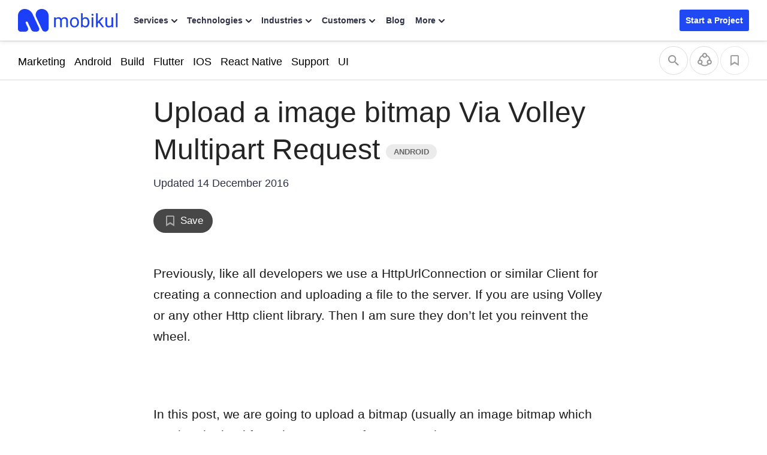

--- FILE ---
content_type: text/html; charset=UTF-8
request_url: https://mobikul.com/upload-image-bitmap-via-volley-multipart-request/
body_size: 34723
content:

<!DOCTYPE html>
<html lang="en" class="">
	<head>
		<title>Upload a image bitmap Via Volley Multipart Request - Mobikul</title>
		<link rel="manifest" href="https://mobikul.com/wp-content/themes/mobikul-2021/manifest.json?ver=1.0">
		<link rel="icon" type="image/x-icon" href="https://mobikul.com/wp-content/themes/mobikul-2021/images/favicon.ico"/>
		<link rel="apple-touch-icon" href="https://mobikul.com/wp-content/themes/mobikul-2021/images/icon-57.png" />
		<link rel="apple-touch-icon" sizes="72x72" href="https://mobikul.com/wp-content/themes/mobikul-2021/images/icon-72.png" />
		<link rel="apple-touch-icon" sizes="114x114" href="https://mobikul.com/wp-content/themes/mobikul-2021/images/icon-114.png" />
		<link rel="apple-touch-icon" sizes="144x144" href="https://mobikul.com/wp-content/themes/mobikul-2021/images/icon-144.png" />
		<meta name="msvalidate.01" content="5E365F841452A419B32B18EB5F5A8A2D" />

					<link rel="preload" as="font" type="font/woff2" href="https://mobikul.com/wp-content/themes/mobikul-2021/assets/fonts/montserrat-400.woff2" crossorigin="true">
			<link rel="preload" as="font" type="font/woff2" href="https://mobikul.com/wp-content/themes/mobikul-2021/assets/fonts/montserrat-500.woff2" crossorigin="true">
			<link rel="preload" as="font" type="font/woff2" href="https://mobikul.com/wp-content/themes/mobikul-2021/assets/fonts/montserrat-600.woff2" crossorigin="true">
			<link rel="preload" as="font" type="font/woff2" href="https://mobikul.com/wp-content/themes/mobikul-2021/assets/fonts/montserrat-700.woff2" crossorigin="true">
			<link rel="preload" as="font" type="font/woff2" href="https://mobikul.com/wp-content/themes/mobikul-2021/assets/fonts/montserrat-800.woff2" crossorigin="true">

			
		<link rel="preload" as="image" href="https://mobikul.com/wp-content/themes/mobikul-2021/images/sprite/main-sprite.webp?v=2.9" type="image/webp">

			<!-- <link rel="preload" as="font" type="font/woff2" href="" crossorigin="true"> -->
			<!-- <link rel="preload" as="font" type="font/woff2" href="https://mobikul.com/wp-content/themes/mobikul-2021/assets/fonts/inter-400.woff2" crossorigin="true">
			<link rel="preload" as="font" type="font/woff2" href="https://mobikul.com/wp-content/themes/mobikul-2021/assets/fonts/inter-500.woff2" crossorigin="true">
			<link rel="preload" as="font" type="font/woff2" href="https://mobikul.com/wp-content/themes/mobikul-2021/assets/fonts/inter-600.woff2" crossorigin="true">
			<link rel="preload" as="font" type="font/woff2" href="https://mobikul.com/wp-content/themes/mobikul-2021/assets/fonts/inter-700.woff2" crossorigin="true">
			<link rel="preload" as="font" type="font/woff2" href="https://mobikul.com/wp-content/themes/mobikul-2021/assets/fonts/inter-800.woff2" crossorigin="true"> -->

		
		<meta name="google-site-verification" content="ujKYxu5AX-UMaRG4dHzxQA_q3mZMkM0AiRvI5NUan_k" />
		<meta name="google-site-verification" content="icgrFn2eSWV5B0-dIS0lCeV9tTzpqozFZPdEo3_0gko" />

		<style>
							/* @font-face{font-family:Montserrat;font-style:normal;font-weight:400;font-display:optional;src:url('https://mobikul.com/wp-content/themes/mobikul-2021/assets/fonts/montserrat-400.woff2') format('woff2');unicode-range:U+0000-00FF,U+0131,U+0152-0153,U+02BB-02BC,U+02C6,U+02DA,U+02DC,U+2000-206F,U+2074,U+20AC,U+2122,U+2191,U+2193,U+2212,U+2215,U+FEFF,U+FFFD}

				@font-face{font-family:Montserrat;font-style:normal;font-weight:500;font-display:optional;src:url('https://mobikul.com/wp-content/themes/mobikul-2021/assets/fonts/montserrat-500.woff2') format('woff2');unicode-range:U+0000-00FF,U+0131,U+0152-0153,U+02BB-02BC,U+02C6,U+02DA,U+02DC,U+2000-206F,U+2074,U+20AC,U+2122,U+2191,U+2193,U+2212,U+2215,U+FEFF,U+FFFD}

				@font-face{font-family:Montserrat;font-style:normal;font-weight:600;font-display:optional;src:url('https://mobikul.com/wp-content/themes/mobikul-2021/assets/fonts/montserrat-600.woff2') format('woff2');unicode-range:U+0000-00FF,U+0131,U+0152-0153,U+02BB-02BC,U+02C6,U+02DA,U+02DC,U+2000-206F,U+2074,U+20AC,U+2122,U+2191,U+2193,U+2212,U+2215,U+FEFF,U+FFFD}

				@font-face{font-family:Montserrat;font-style:normal;font-weight:700;font-display:optional;src:url('https://mobikul.com/wp-content/themes/mobikul-2021/assets/fonts/montserrat-700.woff2') format('woff2');unicode-range:U+0000-00FF,U+0131,U+0152-0153,U+02BB-02BC,U+02C6,U+02DA,U+02DC,U+2000-206F,U+2074,U+20AC,U+2122,U+2191,U+2193,U+2212,U+2215,U+FEFF,U+FFFD}

				@font-face{font-family:Montserrat;font-style:normal;font-weight:800;font-display:optional;src:url('https://mobikul.com/wp-content/themes/mobikul-2021/assets/fonts/montserrat-800.woff2') format('woff2');unicode-range:U+0000-00FF,U+0131,U+0152-0153,U+02BB-02BC,U+02C6,U+02DA,U+02DC,U+2000-206F,U+2074,U+20AC,U+2122,U+2191,U+2193,U+2212,U+2215,U+FEFF,U+FFFD} */

				body {
					font-family: -apple-system, BlinkMacSystemFont, "Segoe UI", Roboto, Helvetica, Arial, sans-serif, "Inter" !important;
				}
			
				/* @font-face{font-family:'PT Serif';font-style:normal;font-weight:400;font-display:optional;src:url('https://mobikul.com/wp-content/themes/mobikul-2021/assets/fonts/ptserif-400.woff2') format('woff2');unicode-range:U+0000-00FF,U+0131,U+0152-0153,U+02BB-02BC,U+02C6,U+02DA,U+02DC,U+2000-206F,U+2074,U+20AC,U+2122,U+2191,U+2193,U+2212,U+2215,U+FEFF,U+FFFD} */

				/* @font-face{font-family:'Inter';font-style:normal;font-weight:400;font-display:optional;src:url('https://mobikul.com/wp-content/themes/mobikul-2021/assets/fonts/inter-400.woff2') format('woff2');unicode-range:U+0000-00FF,U+0131,U+0152-0153,U+02BB-02BC,U+02C6,U+02DA,U+02DC,U+2000-206F,U+2074,U+20AC,U+2122,U+2191,U+2193,U+2212,U+2215,U+FEFF,U+FFFD}

				@font-face{font-family:'Inter';font-style:normal;font-weight:500;font-display:optional;src:url('https://mobikul.com/wp-content/themes/mobikul-2021/assets/fonts/inter-500.woff2') format('woff2');unicode-range:U+0000-00FF,U+0131,U+0152-0153,U+02BB-02BC,U+02C6,U+02DA,U+02DC,U+2000-206F,U+2074,U+20AC,U+2122,U+2191,U+2193,U+2212,U+2215,U+FEFF,U+FFFD}

				@font-face{font-family:'Inter';font-style:normal;font-weight:600;font-display:optional;src:url('https://mobikul.com/wp-content/themes/mobikul-2021/assets/fonts/inter-600.woff2') format('woff2');unicode-range:U+0000-00FF,U+0131,U+0152-0153,U+02BB-02BC,U+02C6,U+02DA,U+02DC,U+2000-206F,U+2074,U+20AC,U+2122,U+2191,U+2193,U+2212,U+2215,U+FEFF,U+FFFD}

				@font-face{font-family:'Inter';font-style:normal;font-weight:700;font-display:optional;src:url('https://mobikul.com/wp-content/themes/mobikul-2021/assets/fonts/inter-700.woff2') format('woff2');unicode-range:U+0000-00FF,U+0131,U+0152-0153,U+02BB-02BC,U+02C6,U+02DA,U+02DC,U+2000-206F,U+2074,U+20AC,U+2122,U+2191,U+2193,U+2212,U+2215,U+FEFF,U+FFFD}

				@font-face{font-family:'Inter';font-style:normal;font-weight:800;font-display:optional;src:url('https://mobikul.com/wp-content/themes/mobikul-2021/assets/fonts/inter-800.woff2') format('woff2');unicode-range:U+0000-00FF,U+0131,U+0152-0153,U+02BB-02BC,U+02C6,U+02DA,U+02DC,U+2000-206F,U+2074,U+20AC,U+2122,U+2191,U+2193,U+2212,U+2215,U+FEFF,U+FFFD} */



		</style>

		<script>
		// if('serviceWorker' in navigator) {
		// 	navigator.serviceWorker.register('/mksw-install.js', { scope: '/' })
		// 	.then(function(registration) {
		// 	});
		// 	navigator.serviceWorker.ready.then(function(registration) {
		// 	});
		// }
		</script>

		<link rel="profile" href="https://gmpg.org/xfn/11" />
		<link rel="manifest" href="https://mobikul.com/wp-content/themes/mobikul-2021/manifest.json">
		<link rel="pingback" href="https://mobikul.com/xmlrpc.php" />
		<meta name="theme-color" content="#2149f3">
		<meta name="viewport" content="width=device-width,user-scalable=yes,initial-scale=1,maximum-scale=5">

				<script>

			window.addEventListener( 'load',function(){
				// Check if touch events are supported
				let isTouchSupported = false;
				if ('ontouchstart' in window || navigator.maxTouchPoints) {
					isTouchSupported = true;
					document.addEventListener('touchstart', handler);
					} else {
					document.addEventListener('mousemove', handler);
				}

				function handler(e) {
					importStyleScript( "https://mobikul.com/wp-content/plugins/mobikul-case-studies/assets/dist/css/zoomerman.min.css", 'stylesheet');
					importStyleScript( "https://mobikul.com/wp-content/plugins/mobikul-case-studies/assets/dist/js/zoomerman.min.js?ver=1.0.3", 'script');
					if ('ontouchstart' in window || navigator.maxTouchPoints) {
						isTouchSupported = true;
						document.removeEventListener('touchstart', handler);
					} else {
						document.removeEventListener('mousemove', handler);
					}
				}

				function importStyleScript(modUrl = null, type = 'script') {
					if ('' !== modUrl && null !== modUrl && undefined !== modUrl) {
						if ('stylesheet' == type || 'css' == type || 'style' == type) {
							tagName = 'link';
							sourceAttrName = 'href';
							rel = 'stylesheet';
							type = 'text/css';
						}
						if ('js' == type || 'script' == type) {
							tagName = 'script';
							sourceAttrName = 'src';
							rel = '';
							type = 'text/javascript';
						}
						return new Promise(resolve => {
							node = document.createElement(tagName);
							node.setAttribute(sourceAttrName, modUrl);
							node.setAttribute('rel', rel);
							node.setAttribute('type', type);
							document.getElementsByTagName("head")[0].appendChild(node);
							node.onload = function () {
								resolve(true);
							};
						});
					} else {
						console.error('ImportModule expects a link to the module.');
					}
				}
			});

		</script>
				<script>
			function importStyleScript(modUrl = null, type = 'script') {
				if ('' !== modUrl && null !== modUrl && undefined !== modUrl) {
					if ('stylesheet' == type || 'css' == type || 'style' == type) {
						tagName = 'link';
						sourceAttrName = 'href';
						rel = 'stylesheet';
						type = 'text/css';
					}
					if ('js' == type || 'script' == type) {
						tagName = 'script';
						sourceAttrName = 'src';
						rel = '';
						type = 'text/javascript';
					}
					return new Promise(resolve => {
						node = document.createElement(tagName);
						node.setAttribute(sourceAttrName, modUrl);
						node.setAttribute('rel', rel);
						node.setAttribute('type', type);
						document.getElementsByTagName("head")[0].appendChild(node);
						node.onload = function () {
							resolve(true);
						};
					});
				} else {
					console.error('ImportModule expects a link to the module.');
				}
			}
			window.addEventListener( 'load',function(){
				let isTouchSupported = false;
				if ('ontouchstart' in window || navigator.maxTouchPoints) {
					isTouchSupported = true;
					document.addEventListener('touchstart', scriptOnDemand);
					} else {
					document.addEventListener('mousemove', scriptOnDemand);
				}
				setTimeout(() => {
											importStyleScript('https://mobikul.com/wp-content/themes/mobikul-2021/assets/dist/css/mk-countryflags.min.css?v1.0.2', 'stylesheet');
										}, 100);
			function scriptOnDemand() {
									importStyleScript('https://mobikul.com/wp-content/plugins/wk-blog-two-images/style.css?ver=1.0.4', 'stylesheet');
					if(document.querySelector('.urvanov-syntax-highlighter-syntax')){
						importStyleScript('https://mobikul.com/wp-content/plugins/urvanov-syntax-highlighter/css/min/urvanov_syntax_highlighter.min.css?ver=2.8.33', 'stylesheet');
						importStyleScript('https://mobikul.com/wp-content/plugins/urvanov-syntax-highlighter/themes/github/github.css?ver=2.8.33', 'stylesheet');
						importStyleScript('https://mobikul.com/wp-content/plugins/urvanov-syntax-highlighter/fonts/monospace.css?ver=2.8.33', 'stylesheet');
					}
				
				if ('ontouchstart' in window || navigator.maxTouchPoints) {
						isTouchSupported = true;
						document.removeEventListener('touchstart', scriptOnDemand);
					} else {
						document.removeEventListener('mousemove', scriptOnDemand);
					}
			} } );
		</script>
				<script>
		document.addEventListener('DOMContentLoaded', function() {
			// Unset the cookie by setting it to expire in the past
			document.cookie = "page_not_found=; expires=Thu, 01 Jan 1970 00:00:00 UTC; path=/;";
		});
		</script>
		<meta name='robots' content='index, follow, max-image-preview:large, max-snippet:-1, max-video-preview:-1' />

	<!-- This site is optimized with the Yoast SEO plugin v25.1 - https://yoast.com/wordpress/plugins/seo/ -->
	<link rel="canonical" href="https://mobikul.com/upload-image-bitmap-via-volley-multipart-request/" />
	<meta property="og:locale" content="en_US" />
	<meta property="og:type" content="article" />
	<meta property="og:title" content="Upload a image bitmap Via Volley Multipart Request - Mobikul" />
	<meta property="og:description" content="Previously, like all developers we use a HttpUrlConnection or similar Keep Reading..." />
	<meta property="og:url" content="https://mobikul.com/upload-image-bitmap-via-volley-multipart-request/" />
	<meta property="og:site_name" content="Mobikul" />
	<meta property="article:published_time" content="2016-10-14T00:08:20+00:00" />
	<meta property="article:modified_time" content="2016-12-14T15:00:37+00:00" />
	<meta property="og:image" content="https://mobikul.com/wp-content/uploads/2016/10/Image-Bitmap-Via-Volley-Multipart-Request.png" />
	<meta property="og:image:width" content="1070" />
	<meta property="og:image:height" content="400" />
	<meta property="og:image:type" content="image/png" />
	<meta name="author" content="Shubham Agarwal" />
	<meta name="twitter:card" content="summary_large_image" />
	<meta name="twitter:label1" content="Written by" />
	<meta name="twitter:data1" content="Shubham Agarwal" />
	<meta name="twitter:label2" content="Est. reading time" />
	<meta name="twitter:data2" content="3 minutes" />
	<script type="application/ld+json" class="yoast-schema-graph">{"@context":"https://schema.org","@graph":[{"@type":"WebPage","@id":"https://mobikul.com/upload-image-bitmap-via-volley-multipart-request/","url":"https://mobikul.com/upload-image-bitmap-via-volley-multipart-request/","name":"Upload a image bitmap Via Volley Multipart Request - Mobikul","isPartOf":{"@id":"https://mobikul.com/#website"},"primaryImageOfPage":{"@id":"https://mobikul.com/upload-image-bitmap-via-volley-multipart-request/#primaryimage"},"image":{"@id":"https://mobikul.com/upload-image-bitmap-via-volley-multipart-request/#primaryimage"},"thumbnailUrl":"https://mobikul.com/wp-content/uploads/2016/10/Image-Bitmap-Via-Volley-Multipart-Request.png","datePublished":"2016-10-14T00:08:20+00:00","dateModified":"2016-12-14T15:00:37+00:00","author":{"@id":"https://mobikul.com/#/schema/person/8acbf8698ad6cad5c9ef964370fb068d"},"breadcrumb":{"@id":"https://mobikul.com/upload-image-bitmap-via-volley-multipart-request/#breadcrumb"},"inLanguage":"en-US","potentialAction":[{"@type":"ReadAction","target":["https://mobikul.com/upload-image-bitmap-via-volley-multipart-request/"]}]},{"@type":"ImageObject","inLanguage":"en-US","@id":"https://mobikul.com/upload-image-bitmap-via-volley-multipart-request/#primaryimage","url":"https://mobikul.com/wp-content/uploads/2016/10/Image-Bitmap-Via-Volley-Multipart-Request.png","contentUrl":"https://mobikul.com/wp-content/uploads/2016/10/Image-Bitmap-Via-Volley-Multipart-Request.png","width":1070,"height":400},{"@type":"BreadcrumbList","@id":"https://mobikul.com/upload-image-bitmap-via-volley-multipart-request/#breadcrumb","itemListElement":[{"@type":"ListItem","position":1,"name":"Home","item":"https://mobikul.com/"},{"@type":"ListItem","position":2,"name":"Upload a image bitmap Via Volley Multipart Request"}]},{"@type":"WebSite","@id":"https://mobikul.com/#website","url":"https://mobikul.com/","name":"Mobikul","description":"eCommerce Mobile App Builder for Android and iOS for your eCommerce Website","inLanguage":"en-US"},{"@type":"Person","@id":"https://mobikul.com/#/schema/person/8acbf8698ad6cad5c9ef964370fb068d","name":"Shubham Agarwal","image":{"@type":"ImageObject","inLanguage":"en-US","@id":"https://mobikul.com/#/schema/person/image/","url":"https://secure.gravatar.com/avatar/c6d136dc30fbc2426c4a42a1954f56e5?s=96&d=https%3A%2F%2Fmobikul.com%2Fwp-content%2Fplugins%2Fwebkul-comment-system%2Fassets%2Fimages%2Favatar.png&r=g","contentUrl":"https://secure.gravatar.com/avatar/c6d136dc30fbc2426c4a42a1954f56e5?s=96&d=https%3A%2F%2Fmobikul.com%2Fwp-content%2Fplugins%2Fwebkul-comment-system%2Fassets%2Fimages%2Favatar.png&r=g","caption":"Shubham Agarwal"},"description":"Programmer ! + Kills people with lame jokes. :D","url":"https://mobikul.com/author/shubham-agarwal52/"}]}</script>
	<!-- / Yoast SEO plugin. -->


<link rel="alternate" type="application/rss+xml" title="Mobikul &raquo; Feed" href="https://mobikul.com/feed/" />
<link rel="alternate" type="application/rss+xml" title="Mobikul &raquo; Comments Feed" href="https://mobikul.com/comments/feed/" />
<link rel="alternate" type="application/rss+xml" title="Mobikul &raquo; Upload a image bitmap Via Volley Multipart Request Comments Feed" href="https://mobikul.com/upload-image-bitmap-via-volley-multipart-request/feed/" />
<link rel='stylesheet' id='jvm-dynamic-css-css' href='https://mobikul.com/wp-content/plugins/jvm-rich-text-icons/dist/css/jvm-css-icon-file.css?ver=1764917666' type='text/css' media='all' />
<style id='classic-theme-styles-inline-css' type='text/css'>
/*! This file is auto-generated */
.wp-block-button__link{color:#fff;background-color:#32373c;border-radius:9999px;box-shadow:none;text-decoration:none;padding:calc(.667em + 2px) calc(1.333em + 2px);font-size:1.125em}.wp-block-file__button{background:#32373c;color:#fff;text-decoration:none}
</style>
<style id='global-styles-inline-css' type='text/css'>
:root{--wp--preset--aspect-ratio--square: 1;--wp--preset--aspect-ratio--4-3: 4/3;--wp--preset--aspect-ratio--3-4: 3/4;--wp--preset--aspect-ratio--3-2: 3/2;--wp--preset--aspect-ratio--2-3: 2/3;--wp--preset--aspect-ratio--16-9: 16/9;--wp--preset--aspect-ratio--9-16: 9/16;--wp--preset--color--black: #000000;--wp--preset--color--cyan-bluish-gray: #abb8c3;--wp--preset--color--white: #ffffff;--wp--preset--color--pale-pink: #f78da7;--wp--preset--color--vivid-red: #cf2e2e;--wp--preset--color--luminous-vivid-orange: #ff6900;--wp--preset--color--luminous-vivid-amber: #fcb900;--wp--preset--color--light-green-cyan: #7bdcb5;--wp--preset--color--vivid-green-cyan: #00d084;--wp--preset--color--pale-cyan-blue: #8ed1fc;--wp--preset--color--vivid-cyan-blue: #0693e3;--wp--preset--color--vivid-purple: #9b51e0;--wp--preset--color--primary: #2149f3;--wp--preset--color--secondary: #0ca368;--wp--preset--color--dark: #2c3145;--wp--preset--color--gray: #efefef;--wp--preset--color--default: #ffffff;--wp--preset--gradient--vivid-cyan-blue-to-vivid-purple: linear-gradient(135deg,rgba(6,147,227,1) 0%,rgb(155,81,224) 100%);--wp--preset--gradient--light-green-cyan-to-vivid-green-cyan: linear-gradient(135deg,rgb(122,220,180) 0%,rgb(0,208,130) 100%);--wp--preset--gradient--luminous-vivid-amber-to-luminous-vivid-orange: linear-gradient(135deg,rgba(252,185,0,1) 0%,rgba(255,105,0,1) 100%);--wp--preset--gradient--luminous-vivid-orange-to-vivid-red: linear-gradient(135deg,rgba(255,105,0,1) 0%,rgb(207,46,46) 100%);--wp--preset--gradient--very-light-gray-to-cyan-bluish-gray: linear-gradient(135deg,rgb(238,238,238) 0%,rgb(169,184,195) 100%);--wp--preset--gradient--cool-to-warm-spectrum: linear-gradient(135deg,rgb(74,234,220) 0%,rgb(151,120,209) 20%,rgb(207,42,186) 40%,rgb(238,44,130) 60%,rgb(251,105,98) 80%,rgb(254,248,76) 100%);--wp--preset--gradient--blush-light-purple: linear-gradient(135deg,rgb(255,206,236) 0%,rgb(152,150,240) 100%);--wp--preset--gradient--blush-bordeaux: linear-gradient(135deg,rgb(254,205,165) 0%,rgb(254,45,45) 50%,rgb(107,0,62) 100%);--wp--preset--gradient--luminous-dusk: linear-gradient(135deg,rgb(255,203,112) 0%,rgb(199,81,192) 50%,rgb(65,88,208) 100%);--wp--preset--gradient--pale-ocean: linear-gradient(135deg,rgb(255,245,203) 0%,rgb(182,227,212) 50%,rgb(51,167,181) 100%);--wp--preset--gradient--electric-grass: linear-gradient(135deg,rgb(202,248,128) 0%,rgb(113,206,126) 100%);--wp--preset--gradient--midnight: linear-gradient(135deg,rgb(2,3,129) 0%,rgb(40,116,252) 100%);--wp--preset--font-size--small: 13px;--wp--preset--font-size--medium: 20px;--wp--preset--font-size--large: 36px;--wp--preset--font-size--x-large: 42px;--wp--preset--spacing--20: 0.44rem;--wp--preset--spacing--30: 0.67rem;--wp--preset--spacing--40: 1rem;--wp--preset--spacing--50: 1.5rem;--wp--preset--spacing--60: 2.25rem;--wp--preset--spacing--70: 3.38rem;--wp--preset--spacing--80: 5.06rem;--wp--preset--shadow--natural: 6px 6px 9px rgba(0, 0, 0, 0.2);--wp--preset--shadow--deep: 12px 12px 50px rgba(0, 0, 0, 0.4);--wp--preset--shadow--sharp: 6px 6px 0px rgba(0, 0, 0, 0.2);--wp--preset--shadow--outlined: 6px 6px 0px -3px rgba(255, 255, 255, 1), 6px 6px rgba(0, 0, 0, 1);--wp--preset--shadow--crisp: 6px 6px 0px rgba(0, 0, 0, 1);}:where(.is-layout-flex){gap: 0.5em;}:where(.is-layout-grid){gap: 0.5em;}body .is-layout-flex{display: flex;}.is-layout-flex{flex-wrap: wrap;align-items: center;}.is-layout-flex > :is(*, div){margin: 0;}body .is-layout-grid{display: grid;}.is-layout-grid > :is(*, div){margin: 0;}:where(.wp-block-columns.is-layout-flex){gap: 2em;}:where(.wp-block-columns.is-layout-grid){gap: 2em;}:where(.wp-block-post-template.is-layout-flex){gap: 1.25em;}:where(.wp-block-post-template.is-layout-grid){gap: 1.25em;}.has-black-color{color: var(--wp--preset--color--black) !important;}.has-cyan-bluish-gray-color{color: var(--wp--preset--color--cyan-bluish-gray) !important;}.has-white-color{color: var(--wp--preset--color--white) !important;}.has-pale-pink-color{color: var(--wp--preset--color--pale-pink) !important;}.has-vivid-red-color{color: var(--wp--preset--color--vivid-red) !important;}.has-luminous-vivid-orange-color{color: var(--wp--preset--color--luminous-vivid-orange) !important;}.has-luminous-vivid-amber-color{color: var(--wp--preset--color--luminous-vivid-amber) !important;}.has-light-green-cyan-color{color: var(--wp--preset--color--light-green-cyan) !important;}.has-vivid-green-cyan-color{color: var(--wp--preset--color--vivid-green-cyan) !important;}.has-pale-cyan-blue-color{color: var(--wp--preset--color--pale-cyan-blue) !important;}.has-vivid-cyan-blue-color{color: var(--wp--preset--color--vivid-cyan-blue) !important;}.has-vivid-purple-color{color: var(--wp--preset--color--vivid-purple) !important;}.has-black-background-color{background-color: var(--wp--preset--color--black) !important;}.has-cyan-bluish-gray-background-color{background-color: var(--wp--preset--color--cyan-bluish-gray) !important;}.has-white-background-color{background-color: var(--wp--preset--color--white) !important;}.has-pale-pink-background-color{background-color: var(--wp--preset--color--pale-pink) !important;}.has-vivid-red-background-color{background-color: var(--wp--preset--color--vivid-red) !important;}.has-luminous-vivid-orange-background-color{background-color: var(--wp--preset--color--luminous-vivid-orange) !important;}.has-luminous-vivid-amber-background-color{background-color: var(--wp--preset--color--luminous-vivid-amber) !important;}.has-light-green-cyan-background-color{background-color: var(--wp--preset--color--light-green-cyan) !important;}.has-vivid-green-cyan-background-color{background-color: var(--wp--preset--color--vivid-green-cyan) !important;}.has-pale-cyan-blue-background-color{background-color: var(--wp--preset--color--pale-cyan-blue) !important;}.has-vivid-cyan-blue-background-color{background-color: var(--wp--preset--color--vivid-cyan-blue) !important;}.has-vivid-purple-background-color{background-color: var(--wp--preset--color--vivid-purple) !important;}.has-black-border-color{border-color: var(--wp--preset--color--black) !important;}.has-cyan-bluish-gray-border-color{border-color: var(--wp--preset--color--cyan-bluish-gray) !important;}.has-white-border-color{border-color: var(--wp--preset--color--white) !important;}.has-pale-pink-border-color{border-color: var(--wp--preset--color--pale-pink) !important;}.has-vivid-red-border-color{border-color: var(--wp--preset--color--vivid-red) !important;}.has-luminous-vivid-orange-border-color{border-color: var(--wp--preset--color--luminous-vivid-orange) !important;}.has-luminous-vivid-amber-border-color{border-color: var(--wp--preset--color--luminous-vivid-amber) !important;}.has-light-green-cyan-border-color{border-color: var(--wp--preset--color--light-green-cyan) !important;}.has-vivid-green-cyan-border-color{border-color: var(--wp--preset--color--vivid-green-cyan) !important;}.has-pale-cyan-blue-border-color{border-color: var(--wp--preset--color--pale-cyan-blue) !important;}.has-vivid-cyan-blue-border-color{border-color: var(--wp--preset--color--vivid-cyan-blue) !important;}.has-vivid-purple-border-color{border-color: var(--wp--preset--color--vivid-purple) !important;}.has-vivid-cyan-blue-to-vivid-purple-gradient-background{background: var(--wp--preset--gradient--vivid-cyan-blue-to-vivid-purple) !important;}.has-light-green-cyan-to-vivid-green-cyan-gradient-background{background: var(--wp--preset--gradient--light-green-cyan-to-vivid-green-cyan) !important;}.has-luminous-vivid-amber-to-luminous-vivid-orange-gradient-background{background: var(--wp--preset--gradient--luminous-vivid-amber-to-luminous-vivid-orange) !important;}.has-luminous-vivid-orange-to-vivid-red-gradient-background{background: var(--wp--preset--gradient--luminous-vivid-orange-to-vivid-red) !important;}.has-very-light-gray-to-cyan-bluish-gray-gradient-background{background: var(--wp--preset--gradient--very-light-gray-to-cyan-bluish-gray) !important;}.has-cool-to-warm-spectrum-gradient-background{background: var(--wp--preset--gradient--cool-to-warm-spectrum) !important;}.has-blush-light-purple-gradient-background{background: var(--wp--preset--gradient--blush-light-purple) !important;}.has-blush-bordeaux-gradient-background{background: var(--wp--preset--gradient--blush-bordeaux) !important;}.has-luminous-dusk-gradient-background{background: var(--wp--preset--gradient--luminous-dusk) !important;}.has-pale-ocean-gradient-background{background: var(--wp--preset--gradient--pale-ocean) !important;}.has-electric-grass-gradient-background{background: var(--wp--preset--gradient--electric-grass) !important;}.has-midnight-gradient-background{background: var(--wp--preset--gradient--midnight) !important;}.has-small-font-size{font-size: var(--wp--preset--font-size--small) !important;}.has-medium-font-size{font-size: var(--wp--preset--font-size--medium) !important;}.has-large-font-size{font-size: var(--wp--preset--font-size--large) !important;}.has-x-large-font-size{font-size: var(--wp--preset--font-size--x-large) !important;}
:where(.wp-block-post-template.is-layout-flex){gap: 1.25em;}:where(.wp-block-post-template.is-layout-grid){gap: 1.25em;}
:where(.wp-block-columns.is-layout-flex){gap: 2em;}:where(.wp-block-columns.is-layout-grid){gap: 2em;}
:root :where(.wp-block-pullquote){font-size: 1.5em;line-height: 1.6;}
</style>
<link rel='stylesheet' id='mk-style-css' href='https://mobikul.com/wp-content/themes/mobikul-2021/style.css?ver=1761207543' type='text/css' media='all' />
<script type="text/javascript" data-cfasync="false" src="https://mobikul.com/wp-includes/js/jquery/jquery.min.js?ver=3.7.1" id="jquery-core-js"></script>
<script type="text/javascript" id="urvanov_syntax_highlighter_js-js-extra">
/* <![CDATA[ */
var UrvanovSyntaxHighlighterSyntaxSettings = {"version":"2.8.34","is_admin":"0","ajaxurl":"https:\/\/mobikul.com\/wp-admin\/admin-ajax.php","prefix":"urvanov-syntax-highlighter-","setting":"urvanov-syntax-highlighter-setting","selected":"urvanov-syntax-highlighter-setting-selected","changed":"urvanov-syntax-highlighter-setting-changed","special":"urvanov-syntax-highlighter-setting-special","orig_value":"data-orig-value","debug":""};
var UrvanovSyntaxHighlighterSyntaxStrings = {"copy":"Copied to the clipboard","minimize":"Click To Expand Code"};
/* ]]> */
</script>
<script type="text/javascript" src="https://mobikul.com/wp-content/plugins/urvanov-syntax-highlighter/js/min/urvanov_syntax_highlighter.min.js?ver=2.8.34" id="urvanov_syntax_highlighter_js-js"></script>
<link rel="https://api.w.org/" href="https://mobikul.com/wp-json/" /><link rel="alternate" title="JSON" type="application/json" href="https://mobikul.com/wp-json/wp/v2/posts/3109" /><link rel="EditURI" type="application/rsd+xml" title="RSD" href="https://mobikul.com/xmlrpc.php?rsd" />
<meta name="generator" content="WordPress 6.6.2" />
<link rel='shortlink' href='https://mobikul.com/?p=3109' />
<link rel="alternate" title="oEmbed (JSON)" type="application/json+oembed" href="https://mobikul.com/wp-json/oembed/1.0/embed?url=https%3A%2F%2Fmobikul.com%2Fupload-image-bitmap-via-volley-multipart-request%2F" />
<link rel="alternate" title="oEmbed (XML)" type="text/xml+oembed" href="https://mobikul.com/wp-json/oembed/1.0/embed?url=https%3A%2F%2Fmobikul.com%2Fupload-image-bitmap-via-volley-multipart-request%2F&#038;format=xml" />
		<meta property="fb:pages" content="150515548652676" />
					<meta property="ia:markup_url" content="https://mobikul.com/upload-image-bitmap-via-volley-multipart-request/?ia_markup=1" />
			<meta name="generator" content="performance-lab 3.9.0; plugins: speculation-rules">
		<script>
			window.addEventListener( 'load',function(){

				// function turnstileCF7Callback() {
				// 	document.querySelectorAll('.wpcf7-submit').forEach(function(el) {
				// 		el.style.pointerEvents = 'auto';
				// 		el.style.opacity = '1';
				// 	});
				// }

				// // Check if touch events are supported
				// let isTouchSupported = false;
				// if ('ontouchstart' in window || navigator.maxTouchPoints) {
				// 	isTouchSupported = true;
				// 	document.addEventListener('touchstart', handler);
				// 	} else {
				// 	document.addEventListener('mousemove', handler);
				// }

				// function handler(e) {
				// 	loadcfcaptchaScript();
				// 	if ('ontouchstart' in window || navigator.maxTouchPoints) {
				// 		isTouchSupported = true;
				// 		document.removeEventListener('touchstart', handler);
				// 	} else {
				// 		document.removeEventListener('mousemove', handler);
				// 	}
				// }

				// function loadcfcaptchaScript() {
				// 	var script = document.createElement('script');
				// 	script.src = "https://challenges.cloudflare.com/turnstile/v0/api.js";
				// 	document.head.appendChild(script);
				// }

				// Flag to track if the script has been loaded
				let scriptLoaded = false;

				// Timer variable
				let autoLoadTimer;

				// Check if touch events are supported
				let isTouchSupported = false;
				if ('ontouchstart' in window || navigator.maxTouchPoints) {
					isTouchSupported = true;
					document.addEventListener('touchstart', handler);
				} else {
					document.addEventListener('mousemove', handler);
				}

				// Set timer for automatic loading
				autoLoadTimer = setTimeout(() => {
					if (!scriptLoaded) {
						loadcfcaptchaScript();
					}
				}, 5000); // 1.5 seconds

				function handler(e) {
					if (!scriptLoaded) {
						loadcfcaptchaScript();
						clearTimeout(autoLoadTimer); // Clear the timer if event occurs
					}

					if ('ontouchstart' in window || navigator.maxTouchPoints) {
						isTouchSupported = true;
						document.removeEventListener('touchstart', handler);
					} else {
						document.removeEventListener('mousemove', handler);
					}
				}

				function loadcfcaptchaScript() {
					if (!scriptLoaded) {
						scriptLoaded = true;
						var script = document.createElement('script');
						script.src = "https://challenges.cloudflare.com/turnstile/v0/api.js";
						document.head.appendChild(script);
					}
				}
			});
		</script>

			<script>
			document.documentElement.className = document.documentElement.className.replace( 'no-js', 'js' );
		</script>
				<style>
			.no-js img.lazyload { display: none; }
			figure.wp-block-image img.lazyloading { min-width: 150px; }
							.lazyload { opacity: 0; }
				.lazyloading {
					border: 0 !important;
					opacity: 1;
					background: rgba(255, 255, 255, 0) url('https://mobikul.com/wp-content/plugins/wp-smushit/app/assets/images/smush-lazyloader-1.gif') no-repeat center !important;
					background-size: 16px auto !important;
					min-width: 16px;
				}
					</style>
		<meta name="generator" content="speculation-rules 1.5.0">
<link rel="amphtml" href="https://mobikul.com/upload-image-bitmap-via-volley-multipart-request/amp/"><script type='text/javascript'>
/* <![CDATA[ */
window.wkLazifyData = {"styles":[{"handler":"wkp-component","DOM_selector":".wkp-component","source":"https:\/\/mobikul.com\/wp-content\/plugins\/wk-shortcode-widgets\/\/assets\/dist\/css\/wkp-component.min.css"}],"scripts":[{"handler":"comment-reply","DOM_selector":".wk-comments-wrapper","source":"https:\/\/mobikul.com\/wp-includes\/js\/comment-reply.min.js"},{"handler":"smush-lazy-load","source":"https:\/\/mobikul.com\/wp-content\/plugins\/wp-smushit\/app\/assets\/js\/smush-lazy-load-native.min.js"}]};
/* ]]> */
</script>
<style type="text/css" id="wkLazy_style__wkp-component">.wkp-component{visibility:hidden;overflow:hidden}</style>
<style type="text/css" id="wkLazy_style__wk-comments-wrapper">.wk-comments-wrapper{visibility:hidden;overflow:hidden}</style>
<link rel="icon" href="https://mobikul.com/wp-content/uploads/2017/04/favicon.png" sizes="32x32" />
<link rel="icon" href="https://mobikul.com/wp-content/uploads/2017/04/favicon.png" sizes="192x192" />
<link rel="apple-touch-icon" href="https://mobikul.com/wp-content/uploads/2017/04/favicon.png" />
<meta name="msapplication-TileImage" content="https://mobikul.com/wp-content/uploads/2017/04/favicon.png" />
						<script>
					window.addEventListener( 'load',function(){
					// Check if touch events are supported
					let isTouchSupported = false;
					if ('ontouchstart' in window || navigator.maxTouchPoints) {
						isTouchSupported = true;
						document.addEventListener('touchstart', handler);
						} else {
						document.addEventListener('mousemove', handler);
					}

					function handler(e) {
						wkLoadGTM(window, document, 'script', 'dataLayer', 'GTM-PPDDJQK');

													mkLoadQuickLinksScript();
						
						if ('ontouchstart' in window || navigator.maxTouchPoints) {
							isTouchSupported = true;
							document.removeEventListener('touchstart', handler);
						} else {
							document.removeEventListener('mousemove', handler);
						}
					}

					function wkLoadGTM(w,d,s,l,i) {
						w[l]=w[l]||[];w[l].push({'gtm.start':
						new Date().getTime(),event:'gtm.js'});
						var f=d.getElementsByTagName(s)[0],
						j=d.createElement(s),
						dl=l!='dataLayer'?'&l='+l:'';
						j.async=true;
						j.src='https://www.googletagmanager.com/gtm.js?id='+i+dl;
						f.parentNode.insertBefore(j,f);
					}
					function mkLoadQuickLinksScript() {
						new Promise((resolve, reject) => {
							const script = document.createElement('script');
							script.src = 'https://cdnjs.cloudflare.com/ajax/libs/quicklink/2.3.0/quicklink.umd.js';
							script.async = true;
							script.onload = resolve;
							script.onerror = reject;
							document.head.appendChild(script);
						})
						.then(() => {
							quicklink.listen();
						})
						.catch((error) => {
							console.error('Error loading non-critical script:', error);
						});
					}
				});
				</script>

			
		<script>
			document.addEventListener('DOMContentLoaded', function() {
				let loadingImages = document.querySelectorAll('.shimmer-effect img');
				let loadingVideo  = document.querySelectorAll('.shimmer-effect video');
				function loadImage(url) {
					return new Promise((resolve, reject) => {
						const img = new Image();
						img.onload = function () {
							resolve(img);
						};
						img.onerror = function () {
							reject(new Error('Failed to load image: ' + url));
						};
						img.src = url;
					});
				}
				if ( loadingImages.length ) {
					loadingImages.forEach((i) => {
						loadImage(i.previousElementSibling ? i.previousElementSibling.srcset : i.src)
							.then((image) => {
								if ( i.parentElement.classList.contains('shimmer-effect') ) {
									i.parentElement.classList.remove('shimmer-effect');
								}
								if ( i.parentElement.parentElement.classList.contains('shimmer-effect') ) {
									i.parentElement.parentElement.classList.remove('shimmer-effect');
								}
							})
							.catch((error) => {
								console.error(error);
							});
					})
				}

				if ( loadingVideo.length ) {
					loadingVideo.forEach((v) => {
						let videoImage = v.poster;
						loadImage(videoImage)
							.then((image) => {
								v.parentElement.classList.remove('shimmer-effect');
							})
							.catch((error) => {
								console.error(error);
							});
					})
				}
			})
		</script>
	</head>
	<script>

	/*Mobikul Global Page Loader*/
	customElements.define( 'mobikul-loader', class extends HTMLElement {
		static get observedAttributes() { return ['state'] }
		constructor(){
			super();
			const loaderTMPLStr = this.getLoaderTemplate();
			const loaderTMPL = loaderTMPLStr;
			const loaderTMPLShadowRoot = this.attachShadow( { mode : 'open' } );
			loaderTMPLShadowRoot.innerHTML = loaderTMPL;
		}
		attributeChangedCallback( name, oldVal, newVal ){

			var mkLoaderFrag = this.shadowRoot.querySelector( '.loader-wrap' );
			if ( 'on' == newVal ) {
				mkLoaderFrag.classList.add( 'on' );
				this.shadowRoot.ownerDocument.body.style.overflow = 'hidden';
				mkLoaderFrag.classList.remove( 'off' );
			} else if ( 'off' == newVal ) {
				mkLoaderFrag.classList.add( 'off' );
				this.shadowRoot.ownerDocument.body.style.overflow = 'auto';
				mkLoaderFrag.classList.remove( 'on' );
			}
		}

		getLoaderTemplate() {
			return `<div class="loader-wrap"><div class="loader"></div></div>
					<style>
					.loader-wrap{
						display:block;
						background:rgba(255, 255, 255, 0.9);
						height:100%;
						width: 100%;
						position: fixed;
						top: 0px;
						left: 0px;
						z-index: 1000000000;
						display:none;
						-webkit-transition: opacity 0.15s, visibility 0s 0.15s;
						transition: opacity 0.15s, visibility 0s 0.15s;
					}
					.loader-wrap.on{
						display:block;
					}
					.loader-wrap.off{
						display:none;
					}
					.loader-wrap::after,.loader-wrap::before{
						content: '';
						position: fixed;
						width: 20px;
						height: 20px;
						top: 50%;
						left: 50%;
						margin: -10px 0 0 -10px;
						border-radius: 50%;
						// visibility: hidden;
						opacity: 1;
						z-index: 100000000;
						-webkit-transition: opacity 0.15s, visibility 0s 0.15s;
						transition: opacity 0.15s, visibility 0s 0.15s;
					}
					.loader-wrap::before{
						background: #1C40F7;
						-webkit-transform: translateX(20px);
						transform: translateX(20px);
						-webkit-animation: moveLeft 0.6s linear infinite alternate;
						animation: moveLeft 0.6s linear infinite alternate;
					}
					.loader-wrap::after{
						background: #4CAF50;
						-webkit-transform: translateX(-20px);
						transform: translateX(-20px);
						-webkit-animation: moveRight 0.6s linear infinite alternate;
						animation: moveRight 0.6s linear infinite alternate;
					}
					@-webkit-keyframes moveRight {
						to { -webkit-transform: translateX(20px); }
					}
					@keyframes moveRight {
						to { transform: translateX(20px); }
					}
					@-webkit-keyframes moveLeft {
						to { -webkit-transform: translateX(-20px); }
					}
					@keyframes moveLeft {
						to { transform: translateX(-20px); }
					}
					</style>`;
		}
	});
	/*//Mobikul Global Page Loader*/
	</script>
	<body class="on-webp ">
	<script>
		/*! modernizr 3.6.0 (Custom Build) | MIT *
		* https://modernizr.com/download/?-webp-setclasses !*/
		!function(e,n,A){function o(e,n){return typeof e===n}function t(){var e,n,A,t,a,i,l;for(var f in r)if(r.hasOwnProperty(f)){if(e=[],n=r[f],n.name&&(e.push(n.name.toLowerCase()),n.options&&n.options.aliases&&n.options.aliases.length))for(A=0;A<n.options.aliases.length;A++)e.push(n.options.aliases[A].toLowerCase());for(t=o(n.fn,"function")?n.fn():n.fn,a=0;a<e.length;a++)i=e[a],l=i.split("."),1===l.length?Modernizr[l[0]]=t:(!Modernizr[l[0]]||Modernizr[l[0]]instanceof Boolean||(Modernizr[l[0]]=new Boolean(Modernizr[l[0]])),Modernizr[l[0]][l[1]]=t),s.push((t?"":"no-")+l.join("-"))}}function a(e){var n=u.className,A=Modernizr._config.classPrefix||"";if(c&&(n=n.baseVal),Modernizr._config.enableJSClass){var o=new RegExp("(^|\\s)"+A+"no-js(\\s|$)");n=n.replace(o,"$1"+A+"js$2")}Modernizr._config.enableClasses&&(n+=" "+A+e.join(" "+A),c?u.className.baseVal=n:u.className=n)}function i(e,n){if("object"==typeof e)for(var A in e)f(e,A)&&i(A,e[A]);else{e=e.toLowerCase();var o=e.split("."),t=Modernizr[o[0]];if(2==o.length&&(t=t[o[1]]),"undefined"!=typeof t)return Modernizr;n="function"==typeof n?n():n,1==o.length?Modernizr[o[0]]=n:(!Modernizr[o[0]]||Modernizr[o[0]]instanceof Boolean||(Modernizr[o[0]]=new Boolean(Modernizr[o[0]])),Modernizr[o[0]][o[1]]=n),a([(n&&0!=n?"":"no-")+o.join("-")]),Modernizr._trigger(e,n)}return Modernizr}var s=[],r=[],l={_version:"3.6.0",_config:{classPrefix:"",enableClasses:!0,enableJSClass:!0,usePrefixes:!0},_q:[],on:function(e,n){var A=this;setTimeout(function(){n(A[e])},0)},addTest:function(e,n,A){r.push({name:e,fn:n,options:A})},addAsyncTest:function(e){r.push({name:null,fn:e})}},Modernizr=function(){};Modernizr.prototype=l,Modernizr=new Modernizr;var f,u=n.documentElement,c="svg"===u.nodeName.toLowerCase();!function(){var e={}.hasOwnProperty;f=o(e,"undefined")||o(e.call,"undefined")?function(e,n){return n in e&&o(e.constructor.prototype[n],"undefined")}:function(n,A){return e.call(n,A)}}(),l._l={},l.on=function(e,n){this._l[e]||(this._l[e]=[]),this._l[e].push(n),Modernizr.hasOwnProperty(e)&&setTimeout(function(){Modernizr._trigger(e,Modernizr[e])},0)},l._trigger=function(e,n){if(this._l[e]){var A=this._l[e];setTimeout(function(){var e,o;for(e=0;e<A.length;e++)(o=A[e])(n)},0),delete this._l[e]}},Modernizr._q.push(function(){l.addTest=i}),Modernizr.addAsyncTest(function(){function e(e,n,A){function o(n){var o=n&&"load"===n.type?1==t.width:!1,a="webp"===e;i(e,a&&o?new Boolean(o):o),A&&A(n)}var t=new Image;t.onerror=o,t.onload=o,t.src=n}var n=[{uri:"[data-uri]",name:"webp"},{uri:"[data-uri]",name:"webp.alpha"},{uri:"[data-uri]",name:"webp.animation"},{uri:"[data-uri]",name:"webp.lossless"}],A=n.shift();e(A.name,A.uri,function(A){if(A&&"load"===A.type)for(var o=0;o<n.length;o++)e(n[o].name,n[o].uri)})}),t(),a(s),delete l.addTest,delete l.addAsyncTest;for(var p=0;p<Modernizr._q.length;p++)Modernizr._q[p]();e.Modernizr=Modernizr}(window,document);

		Modernizr.on('webp', function(result) {
			if (result) {
				let webpElm= document.querySelector(".on-webp");
				if(!webpElm.classList.contains('on-webp')){
					document.body.classList.add('on-webp');
				}
			} else {
				let webpElm= document.querySelector(".on-webp");
				if(webpElm.classList.contains('on-webp')){
					console.log(webpElm);
					webpElm.classList.remove('on-webp');
				}
				console.log('webp not-supported');
			}
		});
		</script>
			<header>
			<div class="mk-fluid">
				<div class="mk-navbar">
					<div class="mk-logo-wrap neutral">
						<a class="mk-logo" href="https://mobikul.com" title="https://mobikul.com" data-wpel-link="internal"></a>
					</div>

					<nav id="mk-super-menu">
												<div class="menu-mega-menu-container"><ul id="menu-mega-menu" class="menu"><li class="services menu-item menu-item-type-custom menu-item-object-custom menu-item-has-children" ><div class="mk-drop" title="Services">Services</div><div class="mk-submenu-off mk-submenu-lvl-0"><ul class="mk-submenu-list"><span class="tip"></span><li class="mk-menu-item-wrapper mk-menu-item"><a href="https://mobikul.com/ecommerce-app-development/" title="eCommerce"  class="mk-menu-icon services "><span class="services-icon ecommerce"></span>eCommerce</a><li class="mk-menu-item-wrapper mk-menu-item"><a href="https://mobikul.com/ecommerce-delivery-boy-app/" title="Delivery Boy"  class="mk-menu-icon services "><span class="services-icon delivery-boy"></span>Delivery Boy</a><li class="mk-menu-item-wrapper mk-menu-item"><a href="https://mobikul.com/hyperlocal/" title="Hyperlocal"  class="mk-menu-icon services "><span class="services-icon hyperlocal"></span>Hyperlocal</a><li class="mk-menu-item-wrapper mk-menu-item"><a href="https://mobikul.com/marketplace/" title="Marketplace App"  class="mk-menu-icon services "><span class="services-icon marketplace"></span>Marketplace App</a><li class="mk-menu-item-wrapper mk-menu-item"><a href="https://mobikul.com/native-pos/" title="Native POS"  class="mk-menu-icon services "><span class="services-icon pos"></span>Native POS</a><li class="mk-menu-item-wrapper mk-menu-item"><a href="https://mobikul.com/smart-tv-application-development/" title="Smart TV Application Development"  class="mk-menu-icon services "><span class="services-icon smart-tv"></span>Smart TV Application Development</a><li class="mk-menu-item-wrapper mk-menu-item"><a href="https://mobikul.com/progressive-web-app/" title="Progressive Web Applications"  class="mk-menu-icon services "><span class="services-icon pwa"></span>Progressive Web Applications</a><li class="mk-menu-item-wrapper mk-menu-item"><a href="https://mobikul.com/booking-app-development-services/" title="Booking and Reservation"  class="mk-menu-icon services "><span class="services-icon booking"></span>Booking and Reservation</a><li class="mk-menu-item-wrapper mk-menu-item"><a href="https://mobikul.com/blogging-app/" title="Blogging App"  class="mk-menu-icon services "><span class="services-icon blog"></span>Blogging App</a><li class="mk-menu-item-wrapper mk-menu-item"><a href="https://mobikul.com/vendor-app-login/" title="Vendor App"  class="mk-menu-icon services "><span class="services-icon vendor"></span>Vendor App</a><li class="mk-menu-item-wrapper mk-menu-item"><a href="https://mobikul.com/wms-mobile-app/" title="WMS"  class="mk-menu-icon services "><span class="services-icon wms"></span>WMS</a><li class="mk-menu-item-wrapper mk-menu-item"><a href="https://mobikul.com/blockchain-app-development-service/" title="Blockchain"  class="mk-menu-icon services "><span class="services-icon blockchain"></span>Blockchain</a><li class="mk-menu-item-wrapper mk-menu-item"><a href="https://mobikul.com/social-commerce-mobile-app/" title="Social Commerce"  class="mk-menu-icon services "><span class="services-icon social-commerce"></span>Social Commerce</a><li class="mk-menu-item-wrapper mk-menu-item"><a href="https://mobikul.com/live-streaming-app-development/" title="Live Streaming App"  class="mk-menu-icon services "><span class="services-icon live-streaming"></span>Live Streaming App</a><li class="mk-menu-item-wrapper mk-menu-item"><a href="https://mobikul.com/erp-app-development/" title="ERP App Development"  class="mk-menu-icon services "><span class="services-icon erp"></span>ERP App Development</a><li class="mk-menu-item-wrapper mk-menu-item"><a href="https://mobikul.com/crowdfunding-app-development/" title="Crowdfunding App"  class="mk-menu-icon services "><span class="services-icon crowd-funding"></span>Crowdfunding App</a><li class="mk-menu-item-wrapper mk-menu-item"><a href="https://mobikul.com/akeneo-mobile-app-development/" title="Akeneo Mobile App Development"  class="mk-menu-icon services "><span class="services-icon akeneo-mobile-development"></span>Akeneo Mobile App Development</a><li class="mk-menu-item-wrapper mk-menu-item"><a href="https://mobikul.com/adobe-commerce-mobile-app-development/" title="Adobe Commerce Mobile App Development"  class="mk-menu-icon services "><span class="services-icon adobe-commerce-mobile-app"></span>Adobe Commerce Mobile App Development</a><li class="mk-menu-item-wrapper mk-menu-item"><a href="https://mobikul.com/android-development/" title="Android App Development"  class="mk-menu-icon services "><span class="services-icon mobile-item-android"></span>Android App Development</a><li class="mk-menu-item-wrapper mk-menu-item"><a href="https://mobikul.com/ios-development/" title="iOS App Development"  class="mk-menu-icon services "><span class="services-icon mobile-item-ios"></span>iOS App Development</a><li class="mk-menu-item-wrapper mk-menu-item"><a href="https://mobikul.com/flutter-app-development/" title="Flutter App Development"  class="mk-menu-icon services "><span class="services-icon mobile-item-flutter"></span>Flutter App Development</a><li class="mk-menu-item-wrapper mk-menu-item"><a href="https://mobikul.com/react-native-app-development-company/" title="React Native App Development"  class="mk-menu-icon services "><span class="services-icon mobile-item-react"></span>React Native App Development</a><li class="mk-menu-item-wrapper mk-menu-item"><a href="https://mobikul.com/cross-platform-app-development/" title="Cross Platform App Development"  class="mk-menu-icon services "><span class="services-icon mobile-item-hybrid"></span>Cross Platform App Development</a></ul><div class="mk-submenu-board"><a href="https://mobikul.com/android-development/" data-wpel-link="internal"><div class="card"><div class="dev-box android"><span class="dev-icon android"></span></div><p>Android App Development</p></div></a>
			<a href="https://mobikul.com/ios-development/" data-wpel-link="internal"><div class="card"><div class="dev-box ios"><span class="dev-icon ios"></span></div><p>iOS App Development</p></div></a>
			<a href="https://mobikul.com/flutter-app-development/" data-wpel-link="internal"><div class="card"><div class="dev-box flutter"><span class="dev-icon flutter"></span></div><p>Flutter App Development</p></div></a>
			<a href="https://mobikul.com/react-native-app-development-company/" data-wpel-link="internal"><div class="card"><div class="dev-box react"><span class="dev-icon react"></span></div><p>React Native App Development</p></div></a>
			<a href="https://mobikul.com/cross-platform-app-development/" data-wpel-link="internal"><div class="card"><div class="dev-box hybrid"><span class="dev-icon hybrid"></span></div><p>Cross Platform App Development</p></div></a></div><div class="mk-submenu-callout"><div class="callout-brick"><p>Hire on-demand project developers and turn your idea into working reality.</p><a href="#contact" class="wk-link">Start a Project</a></div></div></div><li class="readyapps mk-multi-level-menu menu-item menu-item-type-custom menu-item-object-custom menu-item-has-children" ><div class="mk-drop" title="Technologies">Technologies</div><div class="mk-submenu-off mk-submenu-lvl-0"><ul class="mk-submenu-list"><span class="tip"></span><li class="mk-menu-item-wrapper mk-menu-item"><div title="Magento"  class="mk-menu-icon readyapps mk-submenu-toggle"><span class="readyapps-icon magento"></span>Magento</div><div class="mk-submenu-off mk-submenu-lvl-1"><ul class="mk-submenu-list"><li class="mk-menu-item-wrapper mk-menu-item"><a href="https://mobikul.com/platforms/magento-2-mobikul-mobile-app/" title="Adobe Commerce Cloud App"  class="">Adobe Commerce Cloud App</a></li><li class="mk-menu-item-wrapper mk-menu-item"><a href="https://mobikul.com/platforms/magento-2-marketplace-mobikul-mobile-app/" title="Magento 2 Multi-Vendor Mobile App"  class="">Magento 2 Multi-Vendor Mobile App</a></li><li class="mk-menu-item-wrapper mk-menu-item"><a href="https://mobikul.com/platforms/magento-2-watch-app/" title="Magento 2 Watch App"  class="">Magento 2 Watch App</a></li><li class="mk-menu-item-wrapper mk-menu-item"><a href="https://mobikul.com/platforms/magento-2-mobikul-delivery-boy-app/" title="Magento 2 Delivery Boy App"  class="">Magento 2 Delivery Boy App</a></li><li class="mk-menu-item-wrapper mk-menu-item"><a href="https://mobikul.com/platforms/online-food-ordering-marketplace/" title="Magento 2 Marketplace Food Delivery Mobile App"  class="">Magento 2 Marketplace Food Delivery Mobile App</a></li><li class="mk-menu-item-wrapper mk-menu-item"><a href="https://mobikul.com/platforms/hyperlocal-marketplace-mobile-app/" title="Magento 2 Hyperlocal Mobile App"  class="">Magento 2 Hyperlocal Mobile App</a></li><li class="mk-menu-item-wrapper mk-menu-item"><a href="https://mobikul.com/platforms/magento2-grocery-mobile-app/" title="Magento 2 Grocery Mobile App"  class="">Magento 2 Grocery Mobile App</a></li><li class="mk-menu-item-wrapper mk-menu-item"><a href="https://mobikul.com/platforms/magento-2-hybrid-mobile-app/" title="Magento 2 Hybrid Mobile App"  class="">Magento 2 Hybrid Mobile App</a></li><li class="mk-menu-item-wrapper mk-menu-item"><a href="https://mobikul.com/platforms/magento2-booking-app/" title="Magento 2 Booking App"  class="">Magento 2 Booking App</a></li><li class="mk-menu-item-wrapper mk-menu-item"><a href="https://mobikul.com/platforms/multi-vendor-on-demand-delivery-boy-magento2/" title="Marketplace Delivery Boy App for Magento 2"  class="">Marketplace Delivery Boy App for Magento 2</a></li><li class="mk-menu-item-wrapper mk-menu-item"><a href="https://mobikul.com/platforms/warehouse-tracker-mobile-app-magento2/" title="Warehouse Management System (WMS) Mobile App"  class="">Warehouse Management System (WMS) Mobile App</a></li><li class="mk-menu-item-wrapper mk-menu-item"><a href="https://mobikul.com/platforms/headless-progressive-web-app-magento2/" title="Headless PWA for Magento 2"  class="">Headless PWA for Magento 2</a></li><li class="mk-menu-item-wrapper mk-menu-item"><a href="https://mobikul.com/platforms/progressive-web-application-magento2/" title="Magento 2 Progressive Web Application (PWA)"  class="">Magento 2 Progressive Web Application (PWA)</a></li><li class="mk-menu-item-wrapper mk-menu-item"><a href="https://mobikul.com/platforms/pos-app-magento2/" title="POS App for Magento 2"  class="">POS App for Magento 2</a></li><li class="mk-menu-item-wrapper mk-menu-item"><a href="https://mobikul.com/platforms/magento2-b2b-app/" title="Magento 2 B2B Vendor Mobile App"  class="">Magento 2 B2B Vendor Mobile App</a></li><li class="mk-menu-item-wrapper mk-menu-item"><a href="https://mobikul.com/magento-2-backoffice-mobile-app/" title="Magento 2 Backoffice Mobile App"  class="">Magento 2 Backoffice Mobile App</a></li><li class="mk-menu-item-wrapper mk-menu-item"><a href="https://mobikul.com/platforms/magento2-tv-app/" title="Magento 2 TV App"  class="">Magento 2 TV App</a></li><li class="mk-menu-item-wrapper mk-menu-item"><a href="https://mobikul.com/magento-2-mobile-app/" title="View All" class="view-all" data-wpel-link="internal">View All</a></li></ul></div><li class="mk-menu-item-wrapper mk-menu-item"><div title="Odoo"  class="mk-menu-icon readyapps mk-submenu-toggle"><span class="readyapps-icon odoo"></span>Odoo</div><div class="mk-submenu-off mk-submenu-lvl-1"><ul class="mk-submenu-list"><li class="mk-menu-item-wrapper mk-menu-item"><a href="https://mobikul.com/platforms/mobikul-mobile-native-app-builder-odoo/" title="Mobikul Mobile Native App Builder for Odoo"  class="">Mobikul Mobile Native App Builder for Odoo</a></li><li class="mk-menu-item-wrapper mk-menu-item"><a href="https://mobikul.com/platforms/mobikul-marketplace-for-odoo/" title="Mobikul Multi-Vendor Mobile App for Odoo"  class="">Mobikul Multi-Vendor Mobile App for Odoo</a></li><li class="mk-menu-item-wrapper mk-menu-item"><a href="https://mobikul.com/platforms/mobikul-attendance-app-odoo/" title="Odoo Employee Attendance Mobile App"  class="">Odoo Employee Attendance Mobile App</a></li><li class="mk-menu-item-wrapper mk-menu-item"><a href="https://mobikul.com/platforms/odoo-delivery-boy-app/" title="Odoo Delivery Boy App"  class="">Odoo Delivery Boy App</a></li><li class="mk-menu-item-wrapper mk-menu-item"><a href="https://mobikul.com/platforms/odoo-ai-business-card-reader-app/" title="AI Business Card Reader App"  class="">AI Business Card Reader App</a></li><li class="mk-menu-item-wrapper mk-menu-item"><a href="https://mobikul.com/platforms/odoo-native-app-hrms/" title="Odoo HRMS Native Mobile App"  class="">Odoo HRMS Native Mobile App</a></li><li class="mk-menu-item-wrapper mk-menu-item"><a href="https://mobikul.com/platforms/odoo-ai-chatbot-mobile-app/" title="AI Chatbot Mobile App"  class="">AI Chatbot Mobile App</a></li><li class="mk-menu-item-wrapper mk-menu-item"><a href="https://mobikul.com/platforms/odoo-email-marketing-mobile-app/" title="Email Marketing Mobile App"  class="">Email Marketing Mobile App</a></li><li class="mk-menu-item-wrapper mk-menu-item"><a href="https://mobikul.com/platforms/odoo-crm-mobile-app/" title="CRM Mobile App"  class="">CRM Mobile App</a></li><li class="mk-menu-item-wrapper mk-menu-item"><a href="https://mobikul.com/platforms/odoo-react-native-mobile-app/" title="React Native Mobile App"  class="">React Native Mobile App</a></li><li class="mk-menu-item-wrapper mk-menu-item"><a href="https://mobikul.com/platforms/odoo-accounting-native-mobile-app/" title="Odoo Native App Accounting"  class="">Odoo Native App Accounting</a></li><li class="mk-menu-item-wrapper mk-menu-item"><a href="https://mobikul.com/odoo-mobile-app/" title="View All" class="view-all" data-wpel-link="internal">View All</a></li></ul></div><li class="mk-menu-item-wrapper mk-menu-item"><div title="OpenCart"  class="mk-menu-icon readyapps mk-submenu-toggle"><span class="readyapps-icon opencart"></span>OpenCart</div><div class="mk-submenu-off mk-submenu-lvl-1"><ul class="mk-submenu-list"><li class="mk-menu-item-wrapper mk-menu-item"><a href="https://mobikul.com/platforms/opencart-mobikul-mobile-app/" title="OpenCart Mobile App"  class="">OpenCart Mobile App</a></li><li class="mk-menu-item-wrapper mk-menu-item"><a href="https://mobikul.com/platforms/opencart-marketplace-mobikul-mobile-app/" title="OpenCart Multi-Vendor Mobile App"  class="">OpenCart Multi-Vendor Mobile App</a></li><li class="mk-menu-item-wrapper mk-menu-item"><a href="https://mobikul.com/platforms/ecommerce-hybrid-mobile-app/" title="OpenCart Hybrid Mobile App"  class="">OpenCart Hybrid Mobile App</a></li><li class="mk-menu-item-wrapper mk-menu-item"><a href="https://mobikul.com/platforms/on-demand-delivery-boy-app/" title="OpenCart Mobikul Delivery Boy App"  class="">OpenCart Mobikul Delivery Boy App</a></li><li class="mk-menu-item-wrapper mk-menu-item"><a href="https://mobikul.com/platforms/opencart-warehouse-management-system-wms-mobile-app/" title="OpenCart Warehouse Management System (WMS) Mobile App"  class="">OpenCart Warehouse Management System (WMS) Mobile App</a></li><li class="mk-menu-item-wrapper mk-menu-item"><a href="https://mobikul.com/platforms/on-demand-opencart-mobile-app/" title="OpenCart Hyperlocal Mobile App"  class="">OpenCart Hyperlocal Mobile App</a></li><li class="mk-menu-item-wrapper mk-menu-item"><a href="https://mobikul.com/platforms/opencart-pos-native-app-builder/" title="OpenCart POS Flutter App Builder"  class="">OpenCart POS Flutter App Builder</a></li><li class="mk-menu-item-wrapper mk-menu-item"><a href="https://mobikul.com/platforms/headless-pwa-ecommerce-opencart/" title="OpenCart Headless PWA"  class="">OpenCart Headless PWA</a></li><li class="mk-menu-item-wrapper mk-menu-item"><a href="https://mobikul.com/opencart-mobile-app/" title="View All" class="view-all" data-wpel-link="internal">View All</a></li></ul></div><li class="mk-menu-item-wrapper mk-menu-item"><div title="CS-Cart"  class="mk-menu-icon readyapps mk-submenu-toggle"><span class="readyapps-icon cscart"></span>CS-Cart</div><div class="mk-submenu-off mk-submenu-lvl-1"><ul class="mk-submenu-list"><li class="mk-menu-item-wrapper mk-menu-item"><a href="https://mobikul.com/platforms/cs-cart-mobikul-mobile-app/" title="CS-Cart Mobile App"  class="">CS-Cart Mobile App</a></li><li class="mk-menu-item-wrapper mk-menu-item"><a href="https://mobikul.com/platforms/cs-cart-multivendor-mobikul-mobile-app/" title="CS-Cart Multi-vendor App"  class="">CS-Cart Multi-vendor App</a></li><li class="mk-menu-item-wrapper mk-menu-item"><a href="https://mobikul.com/platforms/cs-cart-pos-flutter-app/" title="CS-Cart POS Flutter App"  class="">CS-Cart POS Flutter App</a></li><li class="mk-menu-item-wrapper mk-menu-item"><a href="https://mobikul.com/platforms/cs-cart-progressive-web-application-pwa/" title="CS-Cart Progressive Web Application (PWA)"  class="">CS-Cart Progressive Web Application (PWA)</a></li><li class="mk-menu-item-wrapper mk-menu-item"><a href="https://mobikul.com/platforms/mobikul-cs-cart-vendor-app/" title="Mobikul CS-Cart Vendor App"  class="">Mobikul CS-Cart Vendor App</a></li><li class="mk-menu-item-wrapper mk-menu-item"><a href="https://mobikul.com/platforms/micro-delivery-mobile-application/" title="CS-Cart Delivery Boy App"  class="">CS-Cart Delivery Boy App</a></li><li class="mk-menu-item-wrapper mk-menu-item"><a href="https://mobikul.com/platforms/cs-cart-tv-app/" title="CS-Cart TV App"  class="">CS-Cart TV App</a></li><li class="mk-menu-item-wrapper mk-menu-item"><a href="https://mobikul.com/cs-cart-mobile-app/" title="View All" class="view-all" data-wpel-link="internal">View All</a></li></ul></div><li class="mk-menu-item-wrapper mk-menu-item"><div title="WooCommerce"  class="mk-menu-icon readyapps mk-submenu-toggle"><span class="readyapps-icon woocommerce"></span>WooCommerce</div><div class="mk-submenu-off mk-submenu-lvl-1"><ul class="mk-submenu-list"><li class="mk-menu-item-wrapper mk-menu-item"><a href="https://mobikul.com/platforms/mobikul-woocommerce-mobile-app-builder/" title="Mobikul WooCommerce Mobile App Builder"  class="">Mobikul WooCommerce Mobile App Builder</a></li><li class="mk-menu-item-wrapper mk-menu-item"><a href="https://mobikul.com/platforms/multi-vendor-app-for-woocommerce/" title="WooCommerce Multi Vendor Mobile App"  class="">WooCommerce Multi Vendor Mobile App</a></li><li class="mk-menu-item-wrapper mk-menu-item"><a href="https://mobikul.com/platforms/woocommerce-mobikul-delivery-boy-app/" title="WooCommerce Mobikul Delivery Boy App"  class="">WooCommerce Mobikul Delivery Boy App</a></li><li class="mk-menu-item-wrapper mk-menu-item"><a href="https://mobikul.com/platforms/warehouse-inventory-management-woocommerce/" title="Warehouse Management System (WMS) Mobile App for WooCommerce"  class="">Warehouse Management System (WMS) Mobile App for WooCommerce</a></li><li class="mk-menu-item-wrapper mk-menu-item"><a href="https://mobikul.com/platforms/omni-channel-app-woocommerce/" title="WooCommerce Native POS Mobile App"  class="">WooCommerce Native POS Mobile App</a></li><li class="mk-menu-item-wrapper mk-menu-item"><a href="https://mobikul.com/platforms/hybrid-mobile-app-for-woocommerce/" title="Hybrid Mobile App for WooCommerce"  class="">Hybrid Mobile App for WooCommerce</a></li><li class="mk-menu-item-wrapper mk-menu-item"><a href="https://mobikul.com/woocommerce-mobile-app/" title="View All" class="view-all" data-wpel-link="internal">View All</a></li></ul></div><li class="mk-menu-item-wrapper mk-menu-item"><div title="PrestaShop"  class="mk-menu-icon readyapps mk-submenu-toggle"><span class="readyapps-icon prestashop"></span>PrestaShop</div><div class="mk-submenu-off mk-submenu-lvl-1"><ul class="mk-submenu-list"><li class="mk-menu-item-wrapper mk-menu-item"><a href="https://mobikul.com/platforms/prestashop-mobikul-mobile-app/" title="PrestaShop Mobile App"  class="">PrestaShop Mobile App</a></li><li class="mk-menu-item-wrapper mk-menu-item"><a href="https://mobikul.com/platforms/prestashop-marketplace-mobikul-mobile-app/" title="PrestaShop Multi-Vendor Mobile App"  class="">PrestaShop Multi-Vendor Mobile App</a></li><li class="mk-menu-item-wrapper mk-menu-item"><a href="https://mobikul.com/platforms/prestashop-mobikul-delivery-boy-app/" title="PrestaShop Mobikul Delivery Boy App"  class="">PrestaShop Mobikul Delivery Boy App</a></li><li class="mk-menu-item-wrapper mk-menu-item"><a href="https://mobikul.com/prestashop-mobile-app/" title="View All" class="view-all" data-wpel-link="internal">View All</a></li></ul></div><li class="mk-menu-item-wrapper mk-menu-item"><div title="Shopify"  class="mk-menu-icon readyapps mk-submenu-toggle"><span class="readyapps-icon shopify"></span>Shopify</div><div class="mk-submenu-off mk-submenu-lvl-1"><ul class="mk-submenu-list"><li class="mk-menu-item-wrapper mk-menu-item"><a href="https://mobikul.com/platforms/shopify-mobile-app/" title="Shopify Mobile App"  class="">Shopify Mobile App</a></li><li class="mk-menu-item-wrapper mk-menu-item"><a href="https://mobikul.com/platforms/shopify-marketplace-mobile-app/" title="Shopify MarketPlace Mobile App"  class="">Shopify MarketPlace Mobile App</a></li><li class="mk-menu-item-wrapper mk-menu-item"><a href="https://mobikul.com/shopify-app/" title="View All" class="view-all" data-wpel-link="internal">View All</a></li></ul></div><li class="mk-menu-item-wrapper mk-menu-item"><div title="Bagisto"  class="mk-menu-icon readyapps mk-submenu-toggle"><span class="readyapps-icon bagisto"></span>Bagisto</div><div class="mk-submenu-off mk-submenu-lvl-1"><ul class="mk-submenu-list"><li class="mk-menu-item-wrapper mk-menu-item"><a href="https://mobikul.com/platforms/bagisto-laravel-ecommerce-pwa/" title="Laravel eCommerce PWA"  class="">Laravel eCommerce PWA</a></li><li class="mk-menu-item-wrapper mk-menu-item"><a href="https://mobikul.com/platforms/laravel-mobile-app/" title="Laravel (Bagisto) Mobile App"  class="">Laravel (Bagisto) Mobile App</a></li><li class="mk-menu-item-wrapper mk-menu-item"><a href="https://mobikul.com/laravel-ecommerce-app/" title="View All" class="view-all" data-wpel-link="internal">View All</a></li></ul></div><li class="mk-menu-item-wrapper mk-menu-item"><a href="https://mobikul.com/platforms/shopware-6-mobile-app/" title="Shopware"  class="mk-menu-icon readyapps "><span class="readyapps-icon shopware"></span>Shopware</a><li class="mk-menu-item-wrapper mk-menu-item"><a href="https://mobikul.com/platforms/salesforce-b2c-commerce-mobile-app-development/" title="Commerce Cloud"  class="mk-menu-icon readyapps "><span class="readyapps-icon salesforce"></span>Commerce Cloud</a></ul><div class="mk-multilevel-submenu-wrap"></div><div class="mk-submenu-board"><div class="saying mk-quote"><p>Big thanks to Webkul and his team for helping get Opencart 3.0.3.7 release ready!</p><div class="card"><span class="img"></span><div class="name"><p class="name">Deniel Kerr</p><p class="tagline">Founder, Opencart</p></div></div></div>
			<p class="top-partners">Top Partners</p><div class="top-partners-img"><picture><source srcset="https://mobikul.com/wp-content/themes/mobikul-2021/images/webp/menu-partner.webp" type="image/webp"><img height="80" width="310"  alt="Partners"   data-src="https://mobikul.com/wp-content/themes/mobikul-2021/images/sprite/menu-partner.png" class="lazyload" src="[data-uri]"><noscript><img height="80" width="310"  alt="Partners"   data-src="https://mobikul.com/wp-content/themes/mobikul-2021/images/sprite/menu-partner.png" class="lazyload" src="[data-uri]"><noscript><img height="80" width="310"  alt="Partners"   data-src="https://mobikul.com/wp-content/themes/mobikul-2021/images/sprite/menu-partner.png" class="lazyload" src="[data-uri]"><noscript><img height="80" width="310" src="https://mobikul.com/wp-content/themes/mobikul-2021/images/sprite/menu-partner.png" alt="Partners" class="" ></noscript></noscript></noscript></picture></div></div><div class="mk-submenu-callout"><div class="callout-brick"><p>Hire on-demand project developers and turn your idea into working reality.</p><a href="#contact" class="wk-link">Start a Project</a></div></div></div><li class="services menu-item menu-item-type-custom menu-item-object-custom menu-item-has-children" ><div class="mk-drop" title="Industries">Industries</div><div class="mk-submenu-off mk-submenu-lvl-0"><ul class="mk-submenu-list"><span class="tip"></span><li class="mk-menu-item-wrapper mk-menu-item"><a href="https://mobikul.com/retail-app-development/" title="Retail"  class="mk-menu-icon services "><span class="services-icon retail"></span>Retail</a><li class="mk-menu-item-wrapper mk-menu-item"><a href="https://mobikul.com/games-app-development/" title="Games"  class="mk-menu-icon services "><span class="services-icon games"></span>Games</a><li class="mk-menu-item-wrapper mk-menu-item"><a href="https://mobikul.com/hotel-management-app-development/" title="Hotel Management"  class="mk-menu-icon services "><span class="services-icon hotel-management"></span>Hotel Management</a><li class="mk-menu-item-wrapper mk-menu-item"><a href="https://mobikul.com/event-management-app-development/" title="Event Management"  class="mk-menu-icon services "><span class="services-icon event-management"></span>Event Management</a><li class="mk-menu-item-wrapper mk-menu-item"><a href="https://mobikul.com/wellness-fitness-app-development/" title="Wellness and Fitness"  class="mk-menu-icon services "><span class="services-icon welness-fitness"></span>Wellness and Fitness</a><li class="mk-menu-item-wrapper mk-menu-item"><a href="https://mobikul.com/transportation-logistic-app-development/" title="Transportation and Logistic"  class="mk-menu-icon services "><span class="services-icon transportation-logistic"></span>Transportation and Logistic</a><li class="mk-menu-item-wrapper mk-menu-item"><a href="https://mobikul.com/travel-tourism-app-development/" title="Travel and Tourism"  class="mk-menu-icon services "><span class="services-icon travel-tourism"></span>Travel and Tourism</a><li class="mk-menu-item-wrapper mk-menu-item"><a href="https://mobikul.com/food-grocery-app-development/" title="Food and Grocery App"  class="mk-menu-icon services "><span class="services-icon food-grocery"></span>Food and Grocery App</a><li class="mk-menu-item-wrapper mk-menu-item"><a href="https://mobikul.com/education-app-development/" title="Education Industry"  class="mk-menu-icon services "><span class="services-icon education-industry"></span>Education Industry</a><li class="mk-menu-item-wrapper mk-menu-item"><a href="https://mobikul.com/social-networking-app-development/" title="Social Networking"  class="mk-menu-icon services "><span class="services-icon social-networking"></span>Social Networking</a><li class="mk-menu-item-wrapper mk-menu-item"><a href="https://mobikul.com/real-estate-app-development/" title="Real Estate industry"  class="mk-menu-icon services "><span class="services-icon real-estate"></span>Real Estate industry</a><li class="mk-menu-item-wrapper mk-menu-item"><a href="https://mobikul.com/fashion-apparel-app-development/" title="Fashion and Apparel"  class="mk-menu-icon services "><span class="services-icon fashion-apparel"></span>Fashion and Apparel</a></ul><div class="mk-submenu-board"><a href="https://mobikul.com/android-development/" data-wpel-link="internal"><div class="card"><div class="dev-box android"><span class="dev-icon android"></span></div><p>Android App Development</p></div></a>
			<a href="https://mobikul.com/ios-development/" data-wpel-link="internal"><div class="card"><div class="dev-box ios"><span class="dev-icon ios"></span></div><p>iOS App Development</p></div></a>
			<a href="https://mobikul.com/flutter-app-development/" data-wpel-link="internal"><div class="card"><div class="dev-box flutter"><span class="dev-icon flutter"></span></div><p>Flutter App Development</p></div></a>
			<a href="https://mobikul.com/react-native-app-development-company/" data-wpel-link="internal"><div class="card"><div class="dev-box react"><span class="dev-icon react"></span></div><p>React Native App Development</p></div></a>
			<a href="https://mobikul.com/cross-platform-app-development/" data-wpel-link="internal"><div class="card"><div class="dev-box hybrid"><span class="dev-icon hybrid"></span></div><p>Cross Platform App Development</p></div></a></div><div class="mk-submenu-callout"><div class="callout-brick"><p>Hire on-demand project developers and turn your idea into working reality.</p><a href="#contact" class="wk-link">Start a Project</a></div></div></div><li class="customers menu-item menu-item-type-custom menu-item-object-custom menu-item-has-children" ><a class="mk-drop" href="#" title="Customers">Customers</a><div class="mk-submenu-off mk-submenu-lvl-0"><ul class="mk-submenu-list"><span class="tip"></span><li class="mk-menu-item-wrapper mk-menu-item"><a href="https://mobikul.com/clients/" title="Customers"  class="mk-menu-icon customers "><span class="customers-icon customer"></span>Customers</a><li class="mk-menu-item-wrapper mk-menu-item"><a href="https://mobikul.com/case-studies/" title="Case Studies"  class="mk-menu-icon customers "><span class="customers-icon case-study"></span>Case Studies</a><li class="mk-menu-item-wrapper mk-menu-item"><a href="https://webkul.com/top-locations/" title="Top Locations"  target="_blank" class="mk-menu-icon customers "><span class="customers-icon top-location"></span>Top Locations</a><li class="mk-menu-item-wrapper mk-menu-item"><a href="https://mobikul.com/review/" title="Customer Testimonials"  class="mk-menu-icon customers "><span class="customers-icon testimonial"></span>Customer Testimonials</a></ul><div class="mk-submenu-board"><div class="saying mk-quote"><p>Big thanks to Webkul and his team for helping get Opencart 3.0.3.7 release ready!</p><div class="card"><span class="img"></span><div class="name"><p class="name">Deniel Kerr</p><p class="tagline">Founder, Opencart</p></div></div></div>
			<p class="top-partners">Top Partners</p><div class="top-partners-img"><picture><source srcset="https://mobikul.com/wp-content/themes/mobikul-2021/images/webp/menu-partner.webp" type="image/webp"><img height="80" width="310"  alt="Partners"   data-src="https://mobikul.com/wp-content/themes/mobikul-2021/images/sprite/menu-partner.png" class="lazyload" src="[data-uri]"><noscript><img height="80" width="310"  alt="Partners"   data-src="https://mobikul.com/wp-content/themes/mobikul-2021/images/sprite/menu-partner.png" class="lazyload" src="[data-uri]"><noscript><img height="80" width="310"  alt="Partners"   data-src="https://mobikul.com/wp-content/themes/mobikul-2021/images/sprite/menu-partner.png" class="lazyload" src="[data-uri]"><noscript><img height="80" width="310" src="https://mobikul.com/wp-content/themes/mobikul-2021/images/sprite/menu-partner.png" alt="Partners" class="" ></noscript></noscript></noscript></picture></div></div><div class="mk-submenu-callout"><div class="callout-brick"><p>Hire on-demand project developers and turn your idea into working reality.</p><a href="#contact" class="wk-link">Start a Project</a></div></div></div><li class=" menu-item menu-item-type-post_type menu-item-object-page" ><a class="" href="https://mobikul.com/blog/" title="Blog" >Blog</a><li class="more menu-item menu-item-type-custom menu-item-object-custom menu-item-has-children" ><div class="mk-drop" title="More">More</div><div class="mk-submenu-off mk-submenu-lvl-0"><ul class="mk-submenu-list"><span class="tip"></span><li class="mk-menu-item-wrapper mk-menu-item"><a href="https://mobikul.com/about/" title="About"  class=""><span class="more-icon "></span>About</a><li class="mk-menu-item-wrapper mk-menu-item"><a href="https://mobikul.com/augmented-reality/" title="Augmented Reality"  class=""><span class="more-icon "></span>Augmented Reality</a><li class="mk-menu-item-wrapper mk-menu-item"><a href="https://mobikul.com/machine-learning/" title="Machine Learning"  class=""><span class="more-icon "></span>Machine Learning</a><li class="mk-menu-item-wrapper mk-menu-item"><a href="https://mobikul.com/knowledgebase/" title="Knowledgebase"  class=""><span class="more-icon "></span>Knowledgebase</a><li class="mk-menu-item-wrapper mk-menu-item"><a href="https://mobikul.com/interactive-theme/" title="Interactive Theme"  class=""><span class="more-icon "></span>Interactive Theme</a><li class="mk-menu-item-wrapper mk-menu-item"><a href="https://mobikul.com/features/" title="Features"  class=""><span class="more-icon "></span>Features</a><li class="mk-menu-item-wrapper mk-menu-item"><a href="https://mobikul.com/pricing/" title="Pricing"  class=""><span class="more-icon "></span>Pricing</a><li class="mk-menu-item-wrapper mk-menu-item"><a href="https://mobikul.com/rtl-support/" title="RTL Support"  class=""><span class="more-icon "></span>RTL Support</a><li class="mk-menu-item-wrapper mk-menu-item"><a href="https://mobikul.com/contact/" title="Contact"  class=""><span class="more-icon "></span>Contact</a></ul><div class="mk-submenu-board"><div class="saying mk-quote"><p>Big thanks to Webkul and his team for helping get Opencart 3.0.3.7 release ready!</p><div class="card"><span class="img"></span><div class="name"><p class="name">Deniel Kerr</p><p class="tagline">Founder, Opencart</p></div></div></div>
			<p class="top-partners">Top Partners</p><div class="top-partners-img"><picture><source srcset="https://mobikul.com/wp-content/themes/mobikul-2021/images/webp/menu-partner.webp" type="image/webp"><img height="80" width="310"  alt="Partners"   data-src="https://mobikul.com/wp-content/themes/mobikul-2021/images/sprite/menu-partner.png" class="lazyload" src="[data-uri]"><noscript><img height="80" width="310"  alt="Partners"   data-src="https://mobikul.com/wp-content/themes/mobikul-2021/images/sprite/menu-partner.png" class="lazyload" src="[data-uri]"><noscript><img height="80" width="310"  alt="Partners"   data-src="https://mobikul.com/wp-content/themes/mobikul-2021/images/sprite/menu-partner.png" class="lazyload" src="[data-uri]"><noscript><img height="80" width="310" src="https://mobikul.com/wp-content/themes/mobikul-2021/images/sprite/menu-partner.png" alt="Partners" class="" ></noscript></noscript></noscript></picture></div></div><div class="mk-submenu-callout"><div class="callout-brick"><p>Hire on-demand project developers and turn your idea into working reality.</p><a href="#contact" class="wk-link">Start a Project</a></div></div></div><li class="flank-rt mk-btn-primary  color-secondary menu-item menu-item-type-custom menu-item-object-custom" ><a class="" href="#contact" title="Start a Project" >Start a Project</a></ul></div>					</nav>

					<nav id="mk-mobi-menu">
						<div id="mk-hamburger-toggler"></div>
						<div class="mobi-nav-wrapper">
							<span class="link-back"></span>
							<span class="float-text"></span>
							<ul id="__parentMenuHolder"></ul>
							<div id="__childMenuFan" class="fan-inactive"></div>
							<div id="__subChildMenuFan" class="fan-inactive"></div>
						</div>

						<template id="mobiParentMenus-template">
							<li>
								{{linker}}
							</li>
						</template>

						<template id="mobiChildMenus-template">

						</template>

						<template id="mobiSubChildMenus-template">

						</template>

					</nav>

				</div>
				<div class="color-secondary display-none mk-btn-primary"><a class="" href="#contact" title="Start a Project">Start a Project</a></div>
			</div>
	</header>

<script id="mobileNavMenuData" type="application/json">[{"id":11216,"menu_slug":"products-2","menu_name":"Services","parent":"0","menu_link":"","icon_class":"services","rel":"","target":""},{"id":29844,"menu_slug":"ecommerce","menu_name":"eCommerce","parent":"11216","menu_link":"https:\/\/mobikul.com\/ecommerce-app-development\/","icon_class":"ecommerce","rel":"","target":""},{"id":11610,"menu_slug":"11610","menu_name":"Delivery Boy","parent":"11216","menu_link":"https:\/\/mobikul.com\/ecommerce-delivery-boy-app\/","icon_class":"delivery-boy","rel":"","target":""},{"id":29930,"menu_slug":"hyperlocal-2","menu_name":"Hyperlocal","parent":"11216","menu_link":"https:\/\/mobikul.com\/hyperlocal\/","icon_class":"hyperlocal","rel":"","target":""},{"id":11494,"menu_slug":"11494","menu_name":"Marketplace App","parent":"11216","menu_link":"https:\/\/mobikul.com\/marketplace\/","icon_class":"marketplace","rel":"","target":""},{"id":29931,"menu_slug":"native-pos","menu_name":"Native POS","parent":"11216","menu_link":"https:\/\/mobikul.com\/native-pos\/","icon_class":"pos","rel":"","target":""},{"id":35033,"menu_slug":"35033","menu_name":"Smart TV Application Development","parent":"11216","menu_link":"https:\/\/mobikul.com\/smart-tv-application-development\/","icon_class":"smart-tv","rel":"","target":""},{"id":30335,"menu_slug":"30335","menu_name":"Progressive Web Applications","parent":"11216","menu_link":"https:\/\/mobikul.com\/progressive-web-app\/","icon_class":"pwa","rel":"","target":""},{"id":30336,"menu_slug":"30336","menu_name":"Booking and Reservation","parent":"11216","menu_link":"https:\/\/mobikul.com\/booking-app-development-services\/","icon_class":"booking","rel":"","target":""},{"id":11523,"menu_slug":"blogging-app","menu_name":"Blogging App","parent":"11216","menu_link":"https:\/\/mobikul.com\/blogging-app\/","icon_class":"blog","rel":"","target":""},{"id":16335,"menu_slug":"16335","menu_name":"Vendor App","parent":"11216","menu_link":"https:\/\/mobikul.com\/vendor-app-login\/","icon_class":"vendor","rel":"","target":""},{"id":16589,"menu_slug":"16589","menu_name":"WMS","parent":"11216","menu_link":"https:\/\/mobikul.com\/wms-mobile-app\/","icon_class":"wms","rel":"","target":""},{"id":23903,"menu_slug":"23903","menu_name":"Blockchain","parent":"11216","menu_link":"https:\/\/mobikul.com\/blockchain-app-development-service\/","icon_class":"blockchain","rel":"","target":""},{"id":23923,"menu_slug":"social-commerce-2","menu_name":"Social Commerce","parent":"11216","menu_link":"https:\/\/mobikul.com\/social-commerce-mobile-app\/","icon_class":"social-commerce","rel":"","target":""},{"id":24869,"menu_slug":"24869","menu_name":"Live Streaming App","parent":"11216","menu_link":"https:\/\/mobikul.com\/live-streaming-app-development\/","icon_class":"live-streaming","rel":"","target":""},{"id":24870,"menu_slug":"24870","menu_name":"ERP App Development","parent":"11216","menu_link":"https:\/\/mobikul.com\/erp-app-development\/","icon_class":"erp","rel":"","target":""},{"id":24871,"menu_slug":"24871","menu_name":"Crowdfunding App","parent":"11216","menu_link":"https:\/\/mobikul.com\/crowdfunding-app-development\/","icon_class":"crowd-funding","rel":"","target":""},{"id":29644,"menu_slug":"akeneo-mobile-app-development","menu_name":"Akeneo Mobile App Development","parent":"11216","menu_link":"https:\/\/mobikul.com\/akeneo-mobile-app-development\/","icon_class":"akeneo-mobile-development","rel":"","target":""},{"id":29645,"menu_slug":"adobe-commerce-mobile-app-development","menu_name":"Adobe Commerce Mobile App Development","parent":"11216","menu_link":"https:\/\/mobikul.com\/adobe-commerce-mobile-app-development\/","icon_class":"adobe-commerce-mobile-app","rel":"","target":""},{"id":54297,"menu_slug":"android-app-development","menu_name":"Android App Development","parent":"11216","menu_link":"https:\/\/mobikul.com\/android-development\/","icon_class":"mobile-item-android","rel":"","target":""},{"id":54298,"menu_slug":"ios-app-development","menu_name":"iOS App Development","parent":"11216","menu_link":"https:\/\/mobikul.com\/ios-development\/","icon_class":"mobile-item-ios","rel":"","target":""},{"id":54299,"menu_slug":"flutter-app-development","menu_name":"Flutter App Development","parent":"11216","menu_link":"https:\/\/mobikul.com\/flutter-app-development\/","icon_class":"mobile-item-flutter","rel":"","target":""},{"id":55198,"menu_slug":"react-native-app-development","menu_name":"React Native App Development","parent":"11216","menu_link":"https:\/\/mobikul.com\/react-native-app-development-company\/","icon_class":"mobile-item-react","rel":"","target":""},{"id":54300,"menu_slug":"cross-platform-app-development","menu_name":"Cross Platform App Development","parent":"11216","menu_link":"https:\/\/mobikul.com\/cross-platform-app-development\/","icon_class":"mobile-item-hybrid","rel":"","target":""},{"id":11749,"menu_slug":"platforms","menu_name":"Technologies","parent":"0","menu_link":"","icon_class":"readyapps","rel":"","target":""},{"id":50052,"menu_slug":"adobe-commerce","menu_name":"Magento","parent":"11749","menu_link":"#!","icon_class":"magento","rel":"","target":""},{"id":49966,"menu_slug":"adobe-commerce-cloud","menu_name":"Adobe Commerce Cloud App","parent":"50052","menu_link":"https:\/\/mobikul.com\/platforms\/magento-2-mobikul-mobile-app\/","icon_class":"","rel":"","target":""},{"id":49967,"menu_slug":"magento-2-multi-vendor-mobile-app","menu_name":"Magento 2 Multi-Vendor Mobile App","parent":"50052","menu_link":"https:\/\/mobikul.com\/platforms\/magento-2-marketplace-mobikul-mobile-app\/","icon_class":"","rel":"","target":""},{"id":49968,"menu_slug":"magento-2-watch-app","menu_name":"Magento 2 Watch App","parent":"50052","menu_link":"https:\/\/mobikul.com\/platforms\/magento-2-watch-app\/","icon_class":"","rel":"","target":""},{"id":49969,"menu_slug":"magento-2-delivery-boy-app","menu_name":"Magento 2 Delivery Boy App","parent":"50052","menu_link":"https:\/\/mobikul.com\/platforms\/magento-2-mobikul-delivery-boy-app\/","icon_class":"","rel":"","target":""},{"id":49970,"menu_slug":"magento-2-marketplace-food-delivery-mobile-app","menu_name":"Magento 2 Marketplace Food Delivery Mobile App","parent":"50052","menu_link":"https:\/\/mobikul.com\/platforms\/online-food-ordering-marketplace\/","icon_class":"","rel":"","target":""},{"id":49971,"menu_slug":"magento-2-hyperlocal-mobile-app","menu_name":"Magento 2 Hyperlocal Mobile App","parent":"50052","menu_link":"https:\/\/mobikul.com\/platforms\/hyperlocal-marketplace-mobile-app\/","icon_class":"","rel":"","target":""},{"id":49972,"menu_slug":"magento-2-grocery-mobile-app","menu_name":"Magento 2 Grocery Mobile App","parent":"50052","menu_link":"https:\/\/mobikul.com\/platforms\/magento2-grocery-mobile-app\/","icon_class":"","rel":"","target":""},{"id":49973,"menu_slug":"magento-2-hybrid-mobile-app","menu_name":"Magento 2 Hybrid Mobile App","parent":"50052","menu_link":"https:\/\/mobikul.com\/platforms\/magento-2-hybrid-mobile-app\/","icon_class":"","rel":"","target":""},{"id":49974,"menu_slug":"magento-2-booking-app","menu_name":"Magento 2 Booking App","parent":"50052","menu_link":"https:\/\/mobikul.com\/platforms\/magento2-booking-app\/","icon_class":"","rel":"","target":""},{"id":49975,"menu_slug":"marketplace-delivery-boy-app-for-magento-2","menu_name":"Marketplace Delivery Boy App for Magento 2","parent":"50052","menu_link":"https:\/\/mobikul.com\/platforms\/multi-vendor-on-demand-delivery-boy-magento2\/","icon_class":"","rel":"","target":""},{"id":49976,"menu_slug":"warehouse-management-system-wms-mobile-app-for-magento-2","menu_name":"Warehouse Management System (WMS) Mobile App","parent":"50052","menu_link":"https:\/\/mobikul.com\/platforms\/warehouse-tracker-mobile-app-magento2\/","icon_class":"","rel":"","target":""},{"id":49977,"menu_slug":"headless-pwa-for-magento-2","menu_name":"Headless PWA for Magento 2","parent":"50052","menu_link":"https:\/\/mobikul.com\/platforms\/headless-progressive-web-app-magento2\/","icon_class":"","rel":"","target":""},{"id":49978,"menu_slug":"magento-2-progressive-web-application-pwa","menu_name":"Magento 2 Progressive Web Application (PWA)","parent":"50052","menu_link":"https:\/\/mobikul.com\/platforms\/progressive-web-application-magento2\/","icon_class":"","rel":"","target":""},{"id":49979,"menu_slug":"pos-app-for-magento-2","menu_name":"POS App for Magento 2","parent":"50052","menu_link":"https:\/\/mobikul.com\/platforms\/pos-app-magento2\/","icon_class":"","rel":"","target":""},{"id":49980,"menu_slug":"magento-2-b2b-vendor-mobile-app","menu_name":"Magento 2 B2B Vendor Mobile App","parent":"50052","menu_link":"https:\/\/mobikul.com\/platforms\/magento2-b2b-app\/","icon_class":"","rel":"","target":""},{"id":49981,"menu_slug":"magento-2-backoffice-mobile-app","menu_name":"Magento 2 Backoffice Mobile App","parent":"50052","menu_link":"https:\/\/mobikul.com\/magento-2-backoffice-mobile-app\/","icon_class":"","rel":"","target":""},{"id":49982,"menu_slug":"magento-2-tv-app-2","menu_name":"Magento 2 TV App","parent":"50052","menu_link":"https:\/\/mobikul.com\/platforms\/magento2-tv-app\/","icon_class":"","rel":"","target":""},{"id":50039,"menu_slug":"view-all-2","menu_name":"View All","parent":"50052","menu_link":"https:\/\/mobikul.com\/magento-2-mobile-app\/","icon_class":"view-all","rel":"","target":""},{"id":50061,"menu_slug":"odoo-3","menu_name":"Odoo","parent":"11749","menu_link":"#!","icon_class":"odoo","rel":"","target":""},{"id":50027,"menu_slug":"mobikul-mobile-native-app-builder-for-odoo","menu_name":"Mobikul Mobile Native App Builder for Odoo","parent":"50061","menu_link":"https:\/\/mobikul.com\/platforms\/mobikul-mobile-native-app-builder-odoo\/","icon_class":"","rel":"","target":""},{"id":50028,"menu_slug":"mobikul-multi-vendor-mobile-app-for-odoo","menu_name":"Mobikul Multi-Vendor Mobile App for Odoo","parent":"50061","menu_link":"https:\/\/mobikul.com\/platforms\/mobikul-marketplace-for-odoo\/","icon_class":"","rel":"","target":""},{"id":50026,"menu_slug":"odoo-employee-attendance-mobile-app","menu_name":"Odoo Employee Attendance Mobile App","parent":"50061","menu_link":"https:\/\/mobikul.com\/platforms\/mobikul-attendance-app-odoo\/","icon_class":"","rel":"","target":""},{"id":50025,"menu_slug":"odoo-delivery-boy-app","menu_name":"Odoo Delivery Boy App","parent":"50061","menu_link":"https:\/\/mobikul.com\/platforms\/odoo-delivery-boy-app\/","icon_class":"","rel":"","target":""},{"id":52290,"menu_slug":"ai-business-card-reader-app","menu_name":"AI Business Card Reader App","parent":"50061","menu_link":"https:\/\/mobikul.com\/platforms\/odoo-ai-business-card-reader-app\/","icon_class":"","rel":"","target":""},{"id":52507,"menu_slug":"odoo-native-app-hrms","menu_name":"Odoo HRMS Native Mobile App","parent":"50061","menu_link":"https:\/\/mobikul.com\/platforms\/odoo-native-app-hrms\/","icon_class":"","rel":"","target":""},{"id":52734,"menu_slug":"ai-chatbot-mobile-app","menu_name":"AI Chatbot Mobile App","parent":"50061","menu_link":"https:\/\/mobikul.com\/platforms\/odoo-ai-chatbot-mobile-app\/","icon_class":"","rel":"","target":""},{"id":53882,"menu_slug":"email-marketing-mobile-app","menu_name":"Email Marketing Mobile App","parent":"50061","menu_link":"https:\/\/mobikul.com\/platforms\/odoo-email-marketing-mobile-app\/","icon_class":"","rel":"","target":""},{"id":53256,"menu_slug":"crm-mobile-app","menu_name":"CRM Mobile App","parent":"50061","menu_link":"https:\/\/mobikul.com\/platforms\/odoo-crm-mobile-app\/","icon_class":"","rel":"","target":""},{"id":55876,"menu_slug":"react-native-mobile-app","menu_name":"React Native Mobile App","parent":"50061","menu_link":"https:\/\/mobikul.com\/platforms\/odoo-react-native-mobile-app\/","icon_class":"","rel":"","target":""},{"id":57149,"menu_slug":"odoo-native-app-accounting","menu_name":"Odoo Native App Accounting","parent":"50061","menu_link":"https:\/\/mobikul.com\/platforms\/odoo-accounting-native-mobile-app\/","icon_class":"","rel":"","target":""},{"id":50037,"menu_slug":"view-all-7","menu_name":"View All","parent":"50061","menu_link":"https:\/\/mobikul.com\/odoo-mobile-app\/","icon_class":"view-all","rel":"","target":""},{"id":50062,"menu_slug":"opencart-3","menu_name":"OpenCart","parent":"11749","menu_link":"#!","icon_class":"opencart","rel":"","target":""},{"id":50008,"menu_slug":"opencart-mobile-app","menu_name":"OpenCart Mobile App","parent":"50062","menu_link":"https:\/\/mobikul.com\/platforms\/opencart-mobikul-mobile-app\/","icon_class":"","rel":"","target":""},{"id":50009,"menu_slug":"opencart-multi-vendor-mobile-app","menu_name":"OpenCart Multi-Vendor Mobile App","parent":"50062","menu_link":"https:\/\/mobikul.com\/platforms\/opencart-marketplace-mobikul-mobile-app\/","icon_class":"","rel":"","target":""},{"id":50005,"menu_slug":"opencart-hybrid-mobile-app","menu_name":"OpenCart Hybrid Mobile App","parent":"50062","menu_link":"https:\/\/mobikul.com\/platforms\/ecommerce-hybrid-mobile-app\/","icon_class":"","rel":"","target":""},{"id":50007,"menu_slug":"opencart-mobikul-delivery-boy-app","menu_name":"OpenCart Mobikul Delivery Boy App","parent":"50062","menu_link":"https:\/\/mobikul.com\/platforms\/on-demand-delivery-boy-app\/","icon_class":"","rel":"","target":""},{"id":50011,"menu_slug":"opencart-warehouse-management-system-wms-mobile-app","menu_name":"OpenCart Warehouse Management System (WMS) Mobile App","parent":"50062","menu_link":"https:\/\/mobikul.com\/platforms\/opencart-warehouse-management-system-wms-mobile-app\/","icon_class":"","rel":"","target":""},{"id":50006,"menu_slug":"opencart-hyperlocal-mobile-app","menu_name":"OpenCart Hyperlocal Mobile App","parent":"50062","menu_link":"https:\/\/mobikul.com\/platforms\/on-demand-opencart-mobile-app\/","icon_class":"","rel":"","target":""},{"id":50010,"menu_slug":"opencart-pos-flutter-app-builder","menu_name":"OpenCart POS Flutter App Builder","parent":"50062","menu_link":"https:\/\/mobikul.com\/platforms\/opencart-pos-native-app-builder\/","icon_class":"","rel":"","target":""},{"id":50004,"menu_slug":"opencart-headless-pwa","menu_name":"OpenCart Headless PWA","parent":"50062","menu_link":"https:\/\/mobikul.com\/platforms\/headless-pwa-ecommerce-opencart\/","icon_class":"","rel":"","target":""},{"id":50038,"menu_slug":"view-all-4","menu_name":"View All","parent":"50062","menu_link":"https:\/\/mobikul.com\/opencart-mobile-app\/","icon_class":"view-all","rel":"","target":""},{"id":50063,"menu_slug":"cs-cart-3","menu_name":"CS-Cart","parent":"11749","menu_link":"#!","icon_class":"cscart","rel":"","target":""},{"id":50016,"menu_slug":"cs-cart-mobile-app","menu_name":"CS-Cart Mobile App","parent":"50063","menu_link":"https:\/\/mobikul.com\/platforms\/cs-cart-mobikul-mobile-app\/","icon_class":"","rel":"","target":""},{"id":50013,"menu_slug":"cs-cart-multi-vendor-app","menu_name":"CS-Cart Multi-vendor App","parent":"50063","menu_link":"https:\/\/mobikul.com\/platforms\/cs-cart-multivendor-mobikul-mobile-app\/","icon_class":"","rel":"","target":""},{"id":50014,"menu_slug":"cs-cart-pos-flutter-app","menu_name":"CS-Cart POS Flutter App","parent":"50063","menu_link":"https:\/\/mobikul.com\/platforms\/cs-cart-pos-flutter-app\/","icon_class":"","rel":"","target":""},{"id":50015,"menu_slug":"cs-cart-progressive-web-application-pwa","menu_name":"CS-Cart Progressive Web Application (PWA)","parent":"50063","menu_link":"https:\/\/mobikul.com\/platforms\/cs-cart-progressive-web-application-pwa\/","icon_class":"","rel":"","target":""},{"id":50018,"menu_slug":"mobikul-cs-cart-vendor-app","menu_name":"Mobikul CS-Cart Vendor App","parent":"50063","menu_link":"https:\/\/mobikul.com\/platforms\/mobikul-cs-cart-vendor-app\/","icon_class":"","rel":"","target":""},{"id":50012,"menu_slug":"cs-cart-delivery-boy-app","menu_name":"CS-Cart Delivery Boy App","parent":"50063","menu_link":"https:\/\/mobikul.com\/platforms\/micro-delivery-mobile-application\/","icon_class":"","rel":"","target":""},{"id":50017,"menu_slug":"cs-cart-tv-app","menu_name":"CS-Cart TV App","parent":"50063","menu_link":"https:\/\/mobikul.com\/platforms\/cs-cart-tv-app\/","icon_class":"","rel":"","target":""},{"id":50041,"menu_slug":"view-all-5","menu_name":"View All","parent":"50063","menu_link":"https:\/\/mobikul.com\/cs-cart-mobile-app\/","icon_class":"view-all","rel":"","target":""},{"id":50064,"menu_slug":"woocommerce-3","menu_name":"WooCommerce","parent":"11749","menu_link":"#!","icon_class":"woocommerce","rel":"","target":""},{"id":50023,"menu_slug":"mobikul-woocommerce-mobile-app-builder","menu_name":"Mobikul WooCommerce Mobile App Builder","parent":"50064","menu_link":"https:\/\/mobikul.com\/platforms\/mobikul-woocommerce-mobile-app-builder\/","icon_class":"","rel":"","target":""},{"id":50021,"menu_slug":"woocommerce-multi-vendor-mobile-app","menu_name":"WooCommerce Multi Vendor Mobile App","parent":"50064","menu_link":"https:\/\/mobikul.com\/platforms\/multi-vendor-app-for-woocommerce\/","icon_class":"","rel":"","target":""},{"id":50019,"menu_slug":"woocommerce-mobikul-delivery-boy-app","menu_name":"WooCommerce Mobikul Delivery Boy App","parent":"50064","menu_link":"https:\/\/mobikul.com\/platforms\/woocommerce-mobikul-delivery-boy-app\/","icon_class":"","rel":"","target":""},{"id":50022,"menu_slug":"warehouse-management-system-wms-mobile-app-for-woocommerce","menu_name":"Warehouse Management System (WMS) Mobile App for WooCommerce","parent":"50064","menu_link":"https:\/\/mobikul.com\/platforms\/warehouse-inventory-management-woocommerce\/","icon_class":"","rel":"","target":""},{"id":50020,"menu_slug":"woocommerce-native-pos-mobile-app","menu_name":"WooCommerce Native POS Mobile App","parent":"50064","menu_link":"https:\/\/mobikul.com\/platforms\/omni-channel-app-woocommerce\/","icon_class":"","rel":"","target":""},{"id":50024,"menu_slug":"hybrid-mobile-app-for-woocommerce","menu_name":"Hybrid Mobile App for WooCommerce","parent":"50064","menu_link":"https:\/\/mobikul.com\/platforms\/hybrid-mobile-app-for-woocommerce\/","icon_class":"","rel":"","target":""},{"id":50042,"menu_slug":"view-all-6","menu_name":"View All","parent":"50064","menu_link":"https:\/\/mobikul.com\/woocommerce-mobile-app\/","icon_class":"view-all","rel":"","target":""},{"id":50065,"menu_slug":"prestashop-3","menu_name":"PrestaShop","parent":"11749","menu_link":"#!","icon_class":"prestashop","rel":"","target":""},{"id":50003,"menu_slug":"prestashop-mobile-app","menu_name":"PrestaShop Mobile App","parent":"50065","menu_link":"https:\/\/mobikul.com\/platforms\/prestashop-mobikul-mobile-app\/","icon_class":"","rel":"","target":""},{"id":50002,"menu_slug":"prestashop-multi-vendor-mobile-app","menu_name":"PrestaShop Multi-Vendor Mobile App","parent":"50065","menu_link":"https:\/\/mobikul.com\/platforms\/prestashop-marketplace-mobikul-mobile-app\/","icon_class":"","rel":"","target":""},{"id":50001,"menu_slug":"prestashop-mobikul-delivery-boy-app","menu_name":"PrestaShop Mobikul Delivery Boy App","parent":"50065","menu_link":"https:\/\/mobikul.com\/platforms\/prestashop-mobikul-delivery-boy-app\/","icon_class":"","rel":"","target":""},{"id":50040,"menu_slug":"view-all-3","menu_name":"View All","parent":"50065","menu_link":"https:\/\/mobikul.com\/prestashop-mobile-app\/","icon_class":"view-all","rel":"","target":""},{"id":50066,"menu_slug":"shopify","menu_name":"Shopify","parent":"11749","menu_link":"#!","icon_class":"shopify","rel":"","target":""},{"id":50030,"menu_slug":"shopify-mobile-app","menu_name":"Shopify Mobile App","parent":"50066","menu_link":"https:\/\/mobikul.com\/platforms\/shopify-mobile-app\/","icon_class":"","rel":"","target":""},{"id":50029,"menu_slug":"shopify-marketplace-mobile-app","menu_name":"Shopify MarketPlace Mobile App","parent":"50066","menu_link":"https:\/\/mobikul.com\/platforms\/shopify-marketplace-mobile-app\/","icon_class":"","rel":"","target":""},{"id":50036,"menu_slug":"view-all-8","menu_name":"View All","parent":"50066","menu_link":"https:\/\/mobikul.com\/shopify-app\/","icon_class":"view-all","rel":"","target":""},{"id":50067,"menu_slug":"bagisto-3","menu_name":"Bagisto","parent":"11749","menu_link":"#!","icon_class":"bagisto","rel":"","target":""},{"id":50031,"menu_slug":"laravel-ecommerce-pwa","menu_name":"Laravel eCommerce PWA","parent":"50067","menu_link":"https:\/\/mobikul.com\/platforms\/bagisto-laravel-ecommerce-pwa\/","icon_class":"","rel":"","target":""},{"id":50032,"menu_slug":"laravel-bagisto-mobile-app","menu_name":"Laravel (Bagisto) Mobile App","parent":"50067","menu_link":"https:\/\/mobikul.com\/platforms\/laravel-mobile-app\/","icon_class":"","rel":"","target":""},{"id":50043,"menu_slug":"view-all-9","menu_name":"View All","parent":"50067","menu_link":"https:\/\/mobikul.com\/laravel-ecommerce-app\/","icon_class":"view-all","rel":"","target":""},{"id":49434,"menu_slug":"shopware-3","menu_name":"Shopware","parent":"11749","menu_link":"https:\/\/mobikul.com\/platforms\/shopware-6-mobile-app\/","icon_class":"shopware","rel":"","target":""},{"id":49436,"menu_slug":"commerce-cloud","menu_name":"Commerce Cloud","parent":"11749","menu_link":"https:\/\/mobikul.com\/platforms\/salesforce-b2c-commerce-mobile-app-development\/","icon_class":"salesforce","rel":"","target":""},{"id":50549,"menu_slug":"industries","menu_name":"Industries","parent":"0","menu_link":"#!","icon_class":"services","rel":"","target":""},{"id":50550,"menu_slug":"retail","menu_name":"Retail","parent":"50549","menu_link":"https:\/\/mobikul.com\/retail-app-development\/","icon_class":"retail","rel":"","target":""},{"id":50551,"menu_slug":"games","menu_name":"Games","parent":"50549","menu_link":"https:\/\/mobikul.com\/games-app-development\/","icon_class":"games","rel":"","target":""},{"id":50552,"menu_slug":"hotel-management","menu_name":"Hotel Management","parent":"50549","menu_link":"https:\/\/mobikul.com\/hotel-management-app-development\/","icon_class":"hotel-management","rel":"","target":""},{"id":50553,"menu_slug":"event-management","menu_name":"Event Management","parent":"50549","menu_link":"https:\/\/mobikul.com\/event-management-app-development\/","icon_class":"event-management","rel":"","target":""},{"id":50555,"menu_slug":"wellness-and-fitness","menu_name":"Wellness and Fitness","parent":"50549","menu_link":"https:\/\/mobikul.com\/wellness-fitness-app-development\/","icon_class":"welness-fitness","rel":"","target":""},{"id":50556,"menu_slug":"transportation-and-logistic","menu_name":"Transportation and Logistic","parent":"50549","menu_link":"https:\/\/mobikul.com\/transportation-logistic-app-development\/","icon_class":"transportation-logistic","rel":"","target":""},{"id":50557,"menu_slug":"travel-and-tourism","menu_name":"Travel and Tourism","parent":"50549","menu_link":"https:\/\/mobikul.com\/travel-tourism-app-development\/","icon_class":"travel-tourism","rel":"","target":""},{"id":50558,"menu_slug":"food-and-grocery-app","menu_name":"Food and Grocery App","parent":"50549","menu_link":"https:\/\/mobikul.com\/food-grocery-app-development\/","icon_class":"food-grocery","rel":"","target":""},{"id":50559,"menu_slug":"education-industry","menu_name":"Education Industry","parent":"50549","menu_link":"https:\/\/mobikul.com\/education-app-development\/","icon_class":"education-industry","rel":"","target":""},{"id":50560,"menu_slug":"social-networking","menu_name":"Social Networking","parent":"50549","menu_link":"https:\/\/mobikul.com\/social-networking-app-development\/","icon_class":"social-networking","rel":"","target":""},{"id":50561,"menu_slug":"real-estate-industry","menu_name":"Real Estate industry","parent":"50549","menu_link":"https:\/\/mobikul.com\/real-estate-app-development\/","icon_class":"real-estate","rel":"","target":""},{"id":50562,"menu_slug":"fashion-and-apparel","menu_name":"Fashion and Apparel","parent":"50549","menu_link":"https:\/\/mobikul.com\/fashion-apparel-app-development\/","icon_class":"fashion-apparel","rel":"","target":""},{"id":46372,"menu_slug":"customers","menu_name":"Customers","parent":"0","menu_link":"#","icon_class":"customers","rel":"","target":""},{"id":23895,"menu_slug":"23895","menu_name":"Customers","parent":"46372","menu_link":"https:\/\/mobikul.com\/clients\/","icon_class":"customer","rel":"","target":""},{"id":44444,"menu_slug":"case-studies","menu_name":"Case Studies","parent":"46372","menu_link":"https:\/\/mobikul.com\/case-studies\/","icon_class":"case-study","rel":"","target":""},{"id":46373,"menu_slug":"top-locations","menu_name":"Top Locations","parent":"46372","menu_link":"https:\/\/webkul.com\/top-locations\/","icon_class":"top-location","rel":"","target":"_blank"},{"id":35988,"menu_slug":"customers-review-2","menu_name":"Customer Testimonials","parent":"46372","menu_link":"https:\/\/mobikul.com\/review\/","icon_class":"testimonial","rel":"","target":""},{"id":23897,"menu_slug":"23897","menu_name":"Blog","parent":"0","menu_link":"https:\/\/mobikul.com\/blog\/","icon_class":"","rel":"","target":""},{"id":23904,"menu_slug":"more","menu_name":"More","parent":"0","menu_link":"","icon_class":"more","rel":"","target":""},{"id":24102,"menu_slug":"24102","menu_name":"About","parent":"23904","menu_link":"https:\/\/mobikul.com\/about\/","icon_class":"","rel":"","target":""},{"id":23913,"menu_slug":"23913","menu_name":"Augmented Reality","parent":"23904","menu_link":"https:\/\/mobikul.com\/augmented-reality\/","icon_class":"","rel":"","target":""},{"id":23912,"menu_slug":"23912","menu_name":"Machine Learning","parent":"23904","menu_link":"https:\/\/mobikul.com\/machine-learning\/","icon_class":"","rel":"","target":""},{"id":24104,"menu_slug":"24104","menu_name":"Knowledgebase","parent":"23904","menu_link":"https:\/\/mobikul.com\/knowledgebase\/","icon_class":"","rel":"","target":""},{"id":24103,"menu_slug":"24103","menu_name":"Interactive Theme","parent":"23904","menu_link":"https:\/\/mobikul.com\/interactive-theme\/","icon_class":"","rel":"","target":""},{"id":23905,"menu_slug":"23905","menu_name":"Features","parent":"23904","menu_link":"https:\/\/mobikul.com\/features\/","icon_class":"","rel":"","target":""},{"id":23907,"menu_slug":"23907","menu_name":"Pricing","parent":"23904","menu_link":"https:\/\/mobikul.com\/pricing\/","icon_class":"","rel":"","target":""},{"id":23908,"menu_slug":"23908","menu_name":"RTL Support","parent":"23904","menu_link":"https:\/\/mobikul.com\/rtl-support\/","icon_class":"","rel":"","target":""},{"id":23910,"menu_slug":"23910","menu_name":"Contact","parent":"23904","menu_link":"https:\/\/mobikul.com\/contact\/","icon_class":"","rel":"","target":""},{"id":8975,"menu_slug":"hire-us","menu_name":"Start a Project","parent":"0","menu_link":"#contact","icon_class":"flank-rt","rel":"","target":""}]</script>	<div class="mk-blog-header-wrapper">
		<div class="wkgrid-wide">
			<div class="mk-section-blog-menu ">
				<div class="mk-blog-menu">
					<ul>
												<li>
							<a href="https://mobikul.com/category/marketing/" data-wpel-link="internal">Marketing</a>
						</li>
												<li>
							<a href="https://mobikul.com/category/android/" data-wpel-link="internal">Android</a>
						</li>
														<li>
							<a href="https://mobikul.com/category/build/" data-wpel-link="internal">Build</a>
						</li>
														<li>
							<a href="https://mobikul.com/category/flutter/" data-wpel-link="internal">Flutter</a>
						</li>
														<li>
							<a href="https://mobikul.com/category/ios/" data-wpel-link="internal">iOS</a>
						</li>
														<li>
							<a href="https://mobikul.com/category/react-native/" data-wpel-link="internal">React Native</a>
						</li>
														<li>
							<a href="https://mobikul.com/category/support/" data-wpel-link="internal">Support</a>
						</li>
														<li>
							<a href="https://mobikul.com/category/ui/" data-wpel-link="internal">UI</a>
						</li>
													</ul>
				</div>
				<div class="mk-blog-mobile-menu">
					<span id="mobile-menu-btn"></span>
					<div id="mobile-menu">
												<li>
							<a href="https://mobikul.com/category/android/" data-wpel-link="internal">Android</a>
						</li>
													<li>
							<a href="https://mobikul.com/category/build/" data-wpel-link="internal">Build</a>
						</li>
													<li>
							<a href="https://mobikul.com/category/flutter/" data-wpel-link="internal">Flutter</a>
						</li>
													<li>
							<a href="https://mobikul.com/category/ios/" data-wpel-link="internal">iOS</a>
						</li>
													<li>
							<a href="https://mobikul.com/category/marketing/" data-wpel-link="internal">Marketing</a>
						</li>
													<li>
							<a href="https://mobikul.com/category/react-native/" data-wpel-link="internal">React Native</a>
						</li>
													<li>
							<a href="https://mobikul.com/category/support/" data-wpel-link="internal">Support</a>
						</li>
													<li>
							<a href="https://mobikul.com/category/ui/" data-wpel-link="internal">UI</a>
						</li>
												</div>
				</div>
				<div class="mk-search-block">
					<div class="mk-btn-primary mk-sproject"><a class="" href="#contact" title="Start a Project">Start a Project</a></div>
							<div class="mk-blog-save no-after" data-count="">
					<a class="mk-icon-action-reading-list" aria-label="reading list" title="reading list" href="https://mobikul.com/reading-list" data-wpel-link="internal"></a>
		</div>

		<div class="mk-social-share">
			<button class="mk-share" title="Share"></button>
			<div class="mk-social-wrapper display-none">
				<a class="mk-social-close" title="Close" aria-label="close" title="close"></a>
				<a class="fb-share" aria-label="facebook share" title="facebook share" href="https://www.facebook.com/sharer/sharer.php?u=https://mobikul.com/upload-image-bitmap-via-volley-multipart-request" target="_blank" data-wpel-link="internal"></a>
				<a class="tw-share" aria-label="twitter share" title="twitter share" href="https://twitter.com/share?url=https://mobikul.com/upload-image-bitmap-via-volley-multipart-request&amp;hashtags=webkul" target="_blank" data-wpel-link="internal"></a>
			</div>
		</div>
    
<!--Form-->

<form action="https://mobikul.com/"  id="advanced-searchform" role="search" method="get">

<!--Search-->

	<div class="mk-search " >

	<!--Input-->

		<input type="text" class="search-bar " placeholder="eg. Mobikul" value="" name="s" required  />
		<i class="ico-search "></i>

	<!--/Input-->

	</div>

<!--/Search-->

</form>

<!--/Form-->
				</div>
			</div>
		</div>
	</div>

	


		<!-- Cover -->
		<div class="mk-post-cover ">
			<div class="wkgrid-squeezy">
			<h1 data-story="android">Upload a image bitmap Via Volley Multipart Request</h1>
			<p>Updated <span>14 December 2016</span></p>
			<span class="mk-bar-icon-save">Save</span>
			
			</div>

		</div>
		<!-- //Cover  -->

		<div class="wkgrid-squeezy">
			<div class="mk-editor">
				<p>Previously, like all developers we use a HttpUrlConnection or similar Client for creating a connection and uploading a file to the server. If you are using Volley or any other Http client library. Then I am sure they don&#8217;t let you reinvent the wheel.</p>
<p>&nbsp;</p>
<p>In this post, we are going to upload a bitmap (usually an image bitmap which can be obtained from the camera or from storage)</p>
<p>&nbsp;</p>
<p>Here are the steps:</p>
<p>&nbsp;</p>
<ol>
<li>We compress the Bitmap to the standard image format along with the compression.</li>
<li>We create a ByteArray of newly created Bitmap&#8217;s ByteArrayOutpuStream.</li>
<li>We create a new data stream and add single or multiple files as per the Multipart standard.</li>
<li>When the DataOutputStream is created which hold the compressed bitmap and it&#8217;s ready to pass using MultiPartRequest</li>
</ol>
<p>/* MutipartRequest class */</p><!-- Urvanov Syntax Highlighter v2.8.34 -->

		<div id="urvanov-syntax-highlighter-69802b8f75929876165996" class="urvanov-syntax-highlighter-syntax crayon-theme-github urvanov-syntax-highlighter-font-monospace urvanov-syntax-highlighter-os-mac print-yes notranslate" data-settings=" no-popup minimize scroll-mouseover" style=" margin-top: 12px; margin-bottom: 12px; font-size: 14px !important; line-height: 24px !important;">
		
			<div class="crayon-toolbar" data-settings=" show" style="font-size: 14px !important;height: 21px !important; line-height: 21px !important;"><span class="crayon-title"></span>
			<div class="crayon-tools" style="font-size: 14px !important;height: 21px !important; line-height: 21px !important;"><div class="crayon-button urvanov-syntax-highlighter-plain-button" title="Toggle Plain Code"><div class="urvanov-syntax-highlighter-button-icon"></div></div><div class="crayon-button urvanov-syntax-highlighter-copy-button" title="Copy"><div class="urvanov-syntax-highlighter-button-icon"></div></div></div></div>
			<div class="crayon-info" style="min-height: 19.6px !important; line-height: 19.6px !important;"></div>
			<div class="urvanov-syntax-highlighter-plain-wrap"><textarea wrap="soft" class="urvanov-syntax-highlighter-plain print-no" data-settings="dblclick show-plain-default" readonly style="-moz-tab-size:4; -o-tab-size:4; -webkit-tab-size:4; tab-size:4; font-size: 14px !important; line-height: 24px !important;">
public class MultipartRequest extends Request&lt;NetworkResponse&gt; {
    private final Response.Listener&lt;NetworkResponse&gt; mListener;
    private final Response.ErrorListener mErrorListener;
    private final Map&lt;String, String&gt; mHeaders;
    private final String mMimeType;
    private final byte[] mMultipartBody;

    public MultipartRequest(String url, Map&lt;String, String&gt; headers, String mimeType, byte[] multipartBody, Response.Listener&lt;NetworkResponse&gt; listener, Response.ErrorListener
            errorListener) {
        super(Method.POST, url, errorListener);
        this.mListener = listener;
        this.mErrorListener = errorListener;
        this.mHeaders = headers;
        this.mMimeType = mimeType;
        this.mMultipartBody = multipartBody;
    }

    @Override
    public Map&lt;String, String&gt; getHeaders() throws AuthFailureError {
        return (mHeaders != null) ? mHeaders : super.getHeaders();
    }

    @Override
    public String getBodyContentType() {
        return mMimeType;
    }

    @Override
    public byte[] getBody() throws AuthFailureError {
        return mMultipartBody;
    }

    @Override
    protected Response&lt;NetworkResponse&gt; parseNetworkResponse(NetworkResponse response) {
        try {
            return Response.success(
                    response,
                    HttpHeaderParser.parseCacheHeaders(response));
        } catch (Exception e) {
            return Response.error(new ParseError(e));
        }
    }

    @Override
    protected void deliverResponse(NetworkResponse response) {
        mListener.onResponse(response);
    }

    @Override
    public void deliverError(VolleyError error) {
        mErrorListener.onErrorResponse(error);
    }
}</textarea></div>
			<div class="urvanov-syntax-highlighter-main" style="">
				<table class="crayon-table">
					<tr class="urvanov-syntax-highlighter-row">
				<td class="crayon-nums " data-settings="show">
					<div class="urvanov-syntax-highlighter-nums-content" style="font-size: 14px !important; line-height: 24px !important;"><div class="crayon-num" data-line="urvanov-syntax-highlighter-69802b8f75929876165996-1">1</div><div class="crayon-num crayon-striped-num" data-line="urvanov-syntax-highlighter-69802b8f75929876165996-2">2</div><div class="crayon-num" data-line="urvanov-syntax-highlighter-69802b8f75929876165996-3">3</div><div class="crayon-num crayon-striped-num" data-line="urvanov-syntax-highlighter-69802b8f75929876165996-4">4</div><div class="crayon-num" data-line="urvanov-syntax-highlighter-69802b8f75929876165996-5">5</div><div class="crayon-num crayon-striped-num" data-line="urvanov-syntax-highlighter-69802b8f75929876165996-6">6</div><div class="crayon-num" data-line="urvanov-syntax-highlighter-69802b8f75929876165996-7">7</div><div class="crayon-num crayon-striped-num" data-line="urvanov-syntax-highlighter-69802b8f75929876165996-8">8</div><div class="crayon-num" data-line="urvanov-syntax-highlighter-69802b8f75929876165996-9">9</div><div class="crayon-num crayon-striped-num" data-line="urvanov-syntax-highlighter-69802b8f75929876165996-10">10</div><div class="crayon-num" data-line="urvanov-syntax-highlighter-69802b8f75929876165996-11">11</div><div class="crayon-num crayon-striped-num" data-line="urvanov-syntax-highlighter-69802b8f75929876165996-12">12</div><div class="crayon-num" data-line="urvanov-syntax-highlighter-69802b8f75929876165996-13">13</div><div class="crayon-num crayon-striped-num" data-line="urvanov-syntax-highlighter-69802b8f75929876165996-14">14</div><div class="crayon-num" data-line="urvanov-syntax-highlighter-69802b8f75929876165996-15">15</div><div class="crayon-num crayon-striped-num" data-line="urvanov-syntax-highlighter-69802b8f75929876165996-16">16</div><div class="crayon-num" data-line="urvanov-syntax-highlighter-69802b8f75929876165996-17">17</div><div class="crayon-num crayon-striped-num" data-line="urvanov-syntax-highlighter-69802b8f75929876165996-18">18</div><div class="crayon-num" data-line="urvanov-syntax-highlighter-69802b8f75929876165996-19">19</div><div class="crayon-num crayon-striped-num" data-line="urvanov-syntax-highlighter-69802b8f75929876165996-20">20</div><div class="crayon-num" data-line="urvanov-syntax-highlighter-69802b8f75929876165996-21">21</div><div class="crayon-num crayon-striped-num" data-line="urvanov-syntax-highlighter-69802b8f75929876165996-22">22</div><div class="crayon-num" data-line="urvanov-syntax-highlighter-69802b8f75929876165996-23">23</div><div class="crayon-num crayon-striped-num" data-line="urvanov-syntax-highlighter-69802b8f75929876165996-24">24</div><div class="crayon-num" data-line="urvanov-syntax-highlighter-69802b8f75929876165996-25">25</div><div class="crayon-num crayon-striped-num" data-line="urvanov-syntax-highlighter-69802b8f75929876165996-26">26</div><div class="crayon-num" data-line="urvanov-syntax-highlighter-69802b8f75929876165996-27">27</div><div class="crayon-num crayon-striped-num" data-line="urvanov-syntax-highlighter-69802b8f75929876165996-28">28</div><div class="crayon-num" data-line="urvanov-syntax-highlighter-69802b8f75929876165996-29">29</div><div class="crayon-num crayon-striped-num" data-line="urvanov-syntax-highlighter-69802b8f75929876165996-30">30</div><div class="crayon-num" data-line="urvanov-syntax-highlighter-69802b8f75929876165996-31">31</div><div class="crayon-num crayon-striped-num" data-line="urvanov-syntax-highlighter-69802b8f75929876165996-32">32</div><div class="crayon-num" data-line="urvanov-syntax-highlighter-69802b8f75929876165996-33">33</div><div class="crayon-num crayon-striped-num" data-line="urvanov-syntax-highlighter-69802b8f75929876165996-34">34</div><div class="crayon-num" data-line="urvanov-syntax-highlighter-69802b8f75929876165996-35">35</div><div class="crayon-num crayon-striped-num" data-line="urvanov-syntax-highlighter-69802b8f75929876165996-36">36</div><div class="crayon-num" data-line="urvanov-syntax-highlighter-69802b8f75929876165996-37">37</div><div class="crayon-num crayon-striped-num" data-line="urvanov-syntax-highlighter-69802b8f75929876165996-38">38</div><div class="crayon-num" data-line="urvanov-syntax-highlighter-69802b8f75929876165996-39">39</div><div class="crayon-num crayon-striped-num" data-line="urvanov-syntax-highlighter-69802b8f75929876165996-40">40</div><div class="crayon-num" data-line="urvanov-syntax-highlighter-69802b8f75929876165996-41">41</div><div class="crayon-num crayon-striped-num" data-line="urvanov-syntax-highlighter-69802b8f75929876165996-42">42</div><div class="crayon-num" data-line="urvanov-syntax-highlighter-69802b8f75929876165996-43">43</div><div class="crayon-num crayon-striped-num" data-line="urvanov-syntax-highlighter-69802b8f75929876165996-44">44</div><div class="crayon-num" data-line="urvanov-syntax-highlighter-69802b8f75929876165996-45">45</div><div class="crayon-num crayon-striped-num" data-line="urvanov-syntax-highlighter-69802b8f75929876165996-46">46</div><div class="crayon-num" data-line="urvanov-syntax-highlighter-69802b8f75929876165996-47">47</div><div class="crayon-num crayon-striped-num" data-line="urvanov-syntax-highlighter-69802b8f75929876165996-48">48</div><div class="crayon-num" data-line="urvanov-syntax-highlighter-69802b8f75929876165996-49">49</div><div class="crayon-num crayon-striped-num" data-line="urvanov-syntax-highlighter-69802b8f75929876165996-50">50</div><div class="crayon-num" data-line="urvanov-syntax-highlighter-69802b8f75929876165996-51">51</div><div class="crayon-num crayon-striped-num" data-line="urvanov-syntax-highlighter-69802b8f75929876165996-52">52</div><div class="crayon-num" data-line="urvanov-syntax-highlighter-69802b8f75929876165996-53">53</div></div>
				</td>
						<td class="urvanov-syntax-highlighter-code"><div class="crayon-pre" style="font-size: 14px !important; line-height: 24px !important; -moz-tab-size:4; -o-tab-size:4; -webkit-tab-size:4; tab-size:4;"><div class="crayon-line" id="urvanov-syntax-highlighter-69802b8f75929876165996-1"><span class="crayon-m">public</span><span class="crayon-h"> </span><span class="crayon-t">class</span><span class="crayon-h"> </span><span class="crayon-e">MultipartRequest</span><span class="crayon-h"> </span><span class="crayon-r">extends</span><span class="crayon-h"> </span><span class="crayon-e">Request</span><span class="crayon-e ">&lt;NetworkResponse&gt;</span><span class="crayon-h"> </span><span class="crayon-sy">{</span></div><div class="crayon-line crayon-striped-line" id="urvanov-syntax-highlighter-69802b8f75929876165996-2"><span class="crayon-h">&nbsp;&nbsp;&nbsp;&nbsp;</span><span class="crayon-m">private</span><span class="crayon-h"> </span><span class="crayon-m">final</span><span class="crayon-h"> </span><span class="crayon-v">Response</span><span class="crayon-sy">.</span><span class="crayon-v">Listener</span><span class="crayon-e ">&lt;NetworkResponse&gt;</span><span class="crayon-h"> </span><span class="crayon-v">mListener</span><span class="crayon-sy">;</span></div><div class="crayon-line" id="urvanov-syntax-highlighter-69802b8f75929876165996-3"><span class="crayon-h">&nbsp;&nbsp;&nbsp;&nbsp;</span><span class="crayon-m">private</span><span class="crayon-h"> </span><span class="crayon-m">final</span><span class="crayon-h"> </span><span class="crayon-v">Response</span><span class="crayon-sy">.</span><span class="crayon-e">ErrorListener </span><span class="crayon-v">mErrorListener</span><span class="crayon-sy">;</span></div><div class="crayon-line crayon-striped-line" id="urvanov-syntax-highlighter-69802b8f75929876165996-4"><span class="crayon-h">&nbsp;&nbsp;&nbsp;&nbsp;</span><span class="crayon-m">private</span><span class="crayon-h"> </span><span class="crayon-m">final</span><span class="crayon-h"> </span><span class="crayon-v">Map</span><span class="crayon-o">&lt;</span><span class="crayon-t">String</span><span class="crayon-sy">,</span><span class="crayon-h"> </span><span class="crayon-t">String</span><span class="crayon-o">&gt;</span><span class="crayon-h"> </span><span class="crayon-v">mHeaders</span><span class="crayon-sy">;</span></div><div class="crayon-line" id="urvanov-syntax-highlighter-69802b8f75929876165996-5"><span class="crayon-h">&nbsp;&nbsp;&nbsp;&nbsp;</span><span class="crayon-m">private</span><span class="crayon-h"> </span><span class="crayon-m">final</span><span class="crayon-h"> </span><span class="crayon-t">String</span><span class="crayon-h"> </span><span class="crayon-v">mMimeType</span><span class="crayon-sy">;</span></div><div class="crayon-line crayon-striped-line" id="urvanov-syntax-highlighter-69802b8f75929876165996-6"><span class="crayon-h">&nbsp;&nbsp;&nbsp;&nbsp;</span><span class="crayon-m">private</span><span class="crayon-h"> </span><span class="crayon-m">final</span><span class="crayon-h"> </span><span class="crayon-t">byte</span><span class="crayon-sy">[</span><span class="crayon-sy">]</span><span class="crayon-h"> </span><span class="crayon-v">mMultipartBody</span><span class="crayon-sy">;</span></div><div class="crayon-line" id="urvanov-syntax-highlighter-69802b8f75929876165996-7">&nbsp;</div><div class="crayon-line crayon-striped-line" id="urvanov-syntax-highlighter-69802b8f75929876165996-8"><span class="crayon-h">&nbsp;&nbsp;&nbsp;&nbsp;</span><span class="crayon-m">public</span><span class="crayon-h"> </span><span class="crayon-e">MultipartRequest</span><span class="crayon-sy">(</span><span class="crayon-t">String</span><span class="crayon-h"> </span><span class="crayon-v">url</span><span class="crayon-sy">,</span><span class="crayon-h"> </span><span class="crayon-v">Map</span><span class="crayon-o">&lt;</span><span class="crayon-t">String</span><span class="crayon-sy">,</span><span class="crayon-h"> </span><span class="crayon-t">String</span><span class="crayon-o">&gt;</span><span class="crayon-h"> </span><span class="crayon-v">headers</span><span class="crayon-sy">,</span><span class="crayon-h"> </span><span class="crayon-t">String</span><span class="crayon-h"> </span><span class="crayon-v">mimeType</span><span class="crayon-sy">,</span><span class="crayon-h"> </span><span class="crayon-t">byte</span><span class="crayon-sy">[</span><span class="crayon-sy">]</span><span class="crayon-h"> </span><span class="crayon-v">multipartBody</span><span class="crayon-sy">,</span><span class="crayon-h"> </span><span class="crayon-v">Response</span><span class="crayon-sy">.</span><span class="crayon-v">Listener</span><span class="crayon-e ">&lt;NetworkResponse&gt;</span><span class="crayon-h"> </span><span class="crayon-v">listener</span><span class="crayon-sy">,</span><span class="crayon-h"> </span><span class="crayon-v">Response</span><span class="crayon-sy">.</span><span class="crayon-e">ErrorListener</span></div><div class="crayon-line" id="urvanov-syntax-highlighter-69802b8f75929876165996-9"><span class="crayon-e">&nbsp;&nbsp;&nbsp;&nbsp;&nbsp;&nbsp;&nbsp;&nbsp;&nbsp;&nbsp;&nbsp;&nbsp;</span><span class="crayon-v">errorListener</span><span class="crayon-sy">)</span><span class="crayon-h"> </span><span class="crayon-sy">{</span></div><div class="crayon-line crayon-striped-line" id="urvanov-syntax-highlighter-69802b8f75929876165996-10"><span class="crayon-h">&nbsp;&nbsp;&nbsp;&nbsp;&nbsp;&nbsp;&nbsp;&nbsp;</span><span class="crayon-r">super</span><span class="crayon-sy">(</span><span class="crayon-v">Method</span><span class="crayon-sy">.</span><span class="crayon-v">POST</span><span class="crayon-sy">,</span><span class="crayon-h"> </span><span class="crayon-v">url</span><span class="crayon-sy">,</span><span class="crayon-h"> </span><span class="crayon-v">errorListener</span><span class="crayon-sy">)</span><span class="crayon-sy">;</span></div><div class="crayon-line" id="urvanov-syntax-highlighter-69802b8f75929876165996-11"><span class="crayon-h">&nbsp;&nbsp;&nbsp;&nbsp;&nbsp;&nbsp;&nbsp;&nbsp;</span><span class="crayon-r">this</span><span class="crayon-sy">.</span><span class="crayon-v">mListener</span><span class="crayon-h"> </span><span class="crayon-o">=</span><span class="crayon-h"> </span><span class="crayon-v">listener</span><span class="crayon-sy">;</span></div><div class="crayon-line crayon-striped-line" id="urvanov-syntax-highlighter-69802b8f75929876165996-12"><span class="crayon-h">&nbsp;&nbsp;&nbsp;&nbsp;&nbsp;&nbsp;&nbsp;&nbsp;</span><span class="crayon-r">this</span><span class="crayon-sy">.</span><span class="crayon-v">mErrorListener</span><span class="crayon-h"> </span><span class="crayon-o">=</span><span class="crayon-h"> </span><span class="crayon-v">errorListener</span><span class="crayon-sy">;</span></div><div class="crayon-line" id="urvanov-syntax-highlighter-69802b8f75929876165996-13"><span class="crayon-h">&nbsp;&nbsp;&nbsp;&nbsp;&nbsp;&nbsp;&nbsp;&nbsp;</span><span class="crayon-r">this</span><span class="crayon-sy">.</span><span class="crayon-v">mHeaders</span><span class="crayon-h"> </span><span class="crayon-o">=</span><span class="crayon-h"> </span><span class="crayon-v">headers</span><span class="crayon-sy">;</span></div><div class="crayon-line crayon-striped-line" id="urvanov-syntax-highlighter-69802b8f75929876165996-14"><span class="crayon-h">&nbsp;&nbsp;&nbsp;&nbsp;&nbsp;&nbsp;&nbsp;&nbsp;</span><span class="crayon-r">this</span><span class="crayon-sy">.</span><span class="crayon-v">mMimeType</span><span class="crayon-h"> </span><span class="crayon-o">=</span><span class="crayon-h"> </span><span class="crayon-v">mimeType</span><span class="crayon-sy">;</span></div><div class="crayon-line" id="urvanov-syntax-highlighter-69802b8f75929876165996-15"><span class="crayon-h">&nbsp;&nbsp;&nbsp;&nbsp;&nbsp;&nbsp;&nbsp;&nbsp;</span><span class="crayon-r">this</span><span class="crayon-sy">.</span><span class="crayon-v">mMultipartBody</span><span class="crayon-h"> </span><span class="crayon-o">=</span><span class="crayon-h"> </span><span class="crayon-v">multipartBody</span><span class="crayon-sy">;</span></div><div class="crayon-line crayon-striped-line" id="urvanov-syntax-highlighter-69802b8f75929876165996-16"><span class="crayon-h">&nbsp;&nbsp;&nbsp;&nbsp;</span><span class="crayon-sy">}</span></div><div class="crayon-line" id="urvanov-syntax-highlighter-69802b8f75929876165996-17">&nbsp;</div><div class="crayon-line crayon-striped-line" id="urvanov-syntax-highlighter-69802b8f75929876165996-18"><span class="crayon-h">&nbsp;&nbsp;&nbsp;&nbsp;</span><span class="crayon-n">@Override</span></div><div class="crayon-line" id="urvanov-syntax-highlighter-69802b8f75929876165996-19"><span class="crayon-h">&nbsp;&nbsp;&nbsp;&nbsp;</span><span class="crayon-m">public</span><span class="crayon-h"> </span><span class="crayon-v">Map</span><span class="crayon-o">&lt;</span><span class="crayon-t">String</span><span class="crayon-sy">,</span><span class="crayon-h"> </span><span class="crayon-t">String</span><span class="crayon-o">&gt;</span><span class="crayon-h"> </span><span class="crayon-e">getHeaders</span><span class="crayon-sy">(</span><span class="crayon-sy">)</span><span class="crayon-h"> </span><span class="crayon-m">throws</span><span class="crayon-h"> </span><span class="crayon-e">AuthFailureError</span><span class="crayon-h"> </span><span class="crayon-sy">{</span></div><div class="crayon-line crayon-striped-line" id="urvanov-syntax-highlighter-69802b8f75929876165996-20"><span class="crayon-h">&nbsp;&nbsp;&nbsp;&nbsp;&nbsp;&nbsp;&nbsp;&nbsp;</span><span class="crayon-st">return</span><span class="crayon-h"> </span><span class="crayon-sy">(</span><span class="crayon-v">mHeaders</span><span class="crayon-h"> </span><span class="crayon-o">!=</span><span class="crayon-h"> </span><span class="crayon-t">null</span><span class="crayon-sy">)</span><span class="crayon-h"> </span><span class="crayon-sy">?</span><span class="crayon-h"> </span><span class="crayon-v">mHeaders</span><span class="crayon-h"> </span><span class="crayon-o">:</span><span class="crayon-h"> </span><span class="crayon-r">super</span><span class="crayon-sy">.</span><span class="crayon-e">getHeaders</span><span class="crayon-sy">(</span><span class="crayon-sy">)</span><span class="crayon-sy">;</span></div><div class="crayon-line" id="urvanov-syntax-highlighter-69802b8f75929876165996-21"><span class="crayon-h">&nbsp;&nbsp;&nbsp;&nbsp;</span><span class="crayon-sy">}</span></div><div class="crayon-line crayon-striped-line" id="urvanov-syntax-highlighter-69802b8f75929876165996-22">&nbsp;</div><div class="crayon-line" id="urvanov-syntax-highlighter-69802b8f75929876165996-23"><span class="crayon-h">&nbsp;&nbsp;&nbsp;&nbsp;</span><span class="crayon-n">@Override</span></div><div class="crayon-line crayon-striped-line" id="urvanov-syntax-highlighter-69802b8f75929876165996-24"><span class="crayon-h">&nbsp;&nbsp;&nbsp;&nbsp;</span><span class="crayon-m">public</span><span class="crayon-h"> </span><span class="crayon-t">String</span><span class="crayon-h"> </span><span class="crayon-e">getBodyContentType</span><span class="crayon-sy">(</span><span class="crayon-sy">)</span><span class="crayon-h"> </span><span class="crayon-sy">{</span></div><div class="crayon-line" id="urvanov-syntax-highlighter-69802b8f75929876165996-25"><span class="crayon-h">&nbsp;&nbsp;&nbsp;&nbsp;&nbsp;&nbsp;&nbsp;&nbsp;</span><span class="crayon-st">return</span><span class="crayon-h"> </span><span class="crayon-v">mMimeType</span><span class="crayon-sy">;</span></div><div class="crayon-line crayon-striped-line" id="urvanov-syntax-highlighter-69802b8f75929876165996-26"><span class="crayon-h">&nbsp;&nbsp;&nbsp;&nbsp;</span><span class="crayon-sy">}</span></div><div class="crayon-line" id="urvanov-syntax-highlighter-69802b8f75929876165996-27">&nbsp;</div><div class="crayon-line crayon-striped-line" id="urvanov-syntax-highlighter-69802b8f75929876165996-28"><span class="crayon-h">&nbsp;&nbsp;&nbsp;&nbsp;</span><span class="crayon-n">@Override</span></div><div class="crayon-line" id="urvanov-syntax-highlighter-69802b8f75929876165996-29"><span class="crayon-h">&nbsp;&nbsp;&nbsp;&nbsp;</span><span class="crayon-m">public</span><span class="crayon-h"> </span><span class="crayon-t">byte</span><span class="crayon-sy">[</span><span class="crayon-sy">]</span><span class="crayon-h"> </span><span class="crayon-e">getBody</span><span class="crayon-sy">(</span><span class="crayon-sy">)</span><span class="crayon-h"> </span><span class="crayon-m">throws</span><span class="crayon-h"> </span><span class="crayon-e">AuthFailureError</span><span class="crayon-h"> </span><span class="crayon-sy">{</span></div><div class="crayon-line crayon-striped-line" id="urvanov-syntax-highlighter-69802b8f75929876165996-30"><span class="crayon-h">&nbsp;&nbsp;&nbsp;&nbsp;&nbsp;&nbsp;&nbsp;&nbsp;</span><span class="crayon-st">return</span><span class="crayon-h"> </span><span class="crayon-v">mMultipartBody</span><span class="crayon-sy">;</span></div><div class="crayon-line" id="urvanov-syntax-highlighter-69802b8f75929876165996-31"><span class="crayon-h">&nbsp;&nbsp;&nbsp;&nbsp;</span><span class="crayon-sy">}</span></div><div class="crayon-line crayon-striped-line" id="urvanov-syntax-highlighter-69802b8f75929876165996-32">&nbsp;</div><div class="crayon-line" id="urvanov-syntax-highlighter-69802b8f75929876165996-33"><span class="crayon-h">&nbsp;&nbsp;&nbsp;&nbsp;</span><span class="crayon-n">@Override</span></div><div class="crayon-line crayon-striped-line" id="urvanov-syntax-highlighter-69802b8f75929876165996-34"><span class="crayon-h">&nbsp;&nbsp;&nbsp;&nbsp;</span><span class="crayon-m">protected</span><span class="crayon-h"> </span><span class="crayon-v">Response</span><span class="crayon-e ">&lt;NetworkResponse&gt;</span><span class="crayon-h"> </span><span class="crayon-e">parseNetworkResponse</span><span class="crayon-sy">(</span><span class="crayon-e">NetworkResponse </span><span class="crayon-v">response</span><span class="crayon-sy">)</span><span class="crayon-h"> </span><span class="crayon-sy">{</span></div><div class="crayon-line" id="urvanov-syntax-highlighter-69802b8f75929876165996-35"><span class="crayon-h">&nbsp;&nbsp;&nbsp;&nbsp;&nbsp;&nbsp;&nbsp;&nbsp;</span><span class="crayon-st">try</span><span class="crayon-h"> </span><span class="crayon-sy">{</span></div><div class="crayon-line crayon-striped-line" id="urvanov-syntax-highlighter-69802b8f75929876165996-36"><span class="crayon-h">&nbsp;&nbsp;&nbsp;&nbsp;&nbsp;&nbsp;&nbsp;&nbsp;&nbsp;&nbsp;&nbsp;&nbsp;</span><span class="crayon-st">return</span><span class="crayon-h"> </span><span class="crayon-v">Response</span><span class="crayon-sy">.</span><span class="crayon-e">success</span><span class="crayon-sy">(</span></div><div class="crayon-line" id="urvanov-syntax-highlighter-69802b8f75929876165996-37"><span class="crayon-h">&nbsp;&nbsp;&nbsp;&nbsp;&nbsp;&nbsp;&nbsp;&nbsp;&nbsp;&nbsp;&nbsp;&nbsp;&nbsp;&nbsp;&nbsp;&nbsp;&nbsp;&nbsp;&nbsp;&nbsp;</span><span class="crayon-v">response</span><span class="crayon-sy">,</span></div><div class="crayon-line crayon-striped-line" id="urvanov-syntax-highlighter-69802b8f75929876165996-38"><span class="crayon-h">&nbsp;&nbsp;&nbsp;&nbsp;&nbsp;&nbsp;&nbsp;&nbsp;&nbsp;&nbsp;&nbsp;&nbsp;&nbsp;&nbsp;&nbsp;&nbsp;&nbsp;&nbsp;&nbsp;&nbsp;</span><span class="crayon-v">HttpHeaderParser</span><span class="crayon-sy">.</span><span class="crayon-e">parseCacheHeaders</span><span class="crayon-sy">(</span><span class="crayon-v">response</span><span class="crayon-sy">)</span><span class="crayon-sy">)</span><span class="crayon-sy">;</span></div><div class="crayon-line" id="urvanov-syntax-highlighter-69802b8f75929876165996-39"><span class="crayon-h">&nbsp;&nbsp;&nbsp;&nbsp;&nbsp;&nbsp;&nbsp;&nbsp;</span><span class="crayon-sy">}</span><span class="crayon-h"> </span><span class="crayon-st">catch</span><span class="crayon-h"> </span><span class="crayon-sy">(</span><span class="crayon-i">Exception</span><span class="crayon-h"> </span><span class="crayon-v">e</span><span class="crayon-sy">)</span><span class="crayon-h"> </span><span class="crayon-sy">{</span></div><div class="crayon-line crayon-striped-line" id="urvanov-syntax-highlighter-69802b8f75929876165996-40"><span class="crayon-h">&nbsp;&nbsp;&nbsp;&nbsp;&nbsp;&nbsp;&nbsp;&nbsp;&nbsp;&nbsp;&nbsp;&nbsp;</span><span class="crayon-st">return</span><span class="crayon-h"> </span><span class="crayon-v">Response</span><span class="crayon-sy">.</span><span class="crayon-e">error</span><span class="crayon-sy">(</span><span class="crayon-r">new</span><span class="crayon-h"> </span><span class="crayon-e">ParseError</span><span class="crayon-sy">(</span><span class="crayon-v">e</span><span class="crayon-sy">)</span><span class="crayon-sy">)</span><span class="crayon-sy">;</span></div><div class="crayon-line" id="urvanov-syntax-highlighter-69802b8f75929876165996-41"><span class="crayon-h">&nbsp;&nbsp;&nbsp;&nbsp;&nbsp;&nbsp;&nbsp;&nbsp;</span><span class="crayon-sy">}</span></div><div class="crayon-line crayon-striped-line" id="urvanov-syntax-highlighter-69802b8f75929876165996-42"><span class="crayon-h">&nbsp;&nbsp;&nbsp;&nbsp;</span><span class="crayon-sy">}</span></div><div class="crayon-line" id="urvanov-syntax-highlighter-69802b8f75929876165996-43">&nbsp;</div><div class="crayon-line crayon-striped-line" id="urvanov-syntax-highlighter-69802b8f75929876165996-44"><span class="crayon-h">&nbsp;&nbsp;&nbsp;&nbsp;</span><span class="crayon-n">@Override</span></div><div class="crayon-line" id="urvanov-syntax-highlighter-69802b8f75929876165996-45"><span class="crayon-h">&nbsp;&nbsp;&nbsp;&nbsp;</span><span class="crayon-m">protected</span><span class="crayon-h"> </span><span class="crayon-t">void</span><span class="crayon-h"> </span><span class="crayon-e">deliverResponse</span><span class="crayon-sy">(</span><span class="crayon-e">NetworkResponse </span><span class="crayon-v">response</span><span class="crayon-sy">)</span><span class="crayon-h"> </span><span class="crayon-sy">{</span></div><div class="crayon-line crayon-striped-line" id="urvanov-syntax-highlighter-69802b8f75929876165996-46"><span class="crayon-h">&nbsp;&nbsp;&nbsp;&nbsp;&nbsp;&nbsp;&nbsp;&nbsp;</span><span class="crayon-v">mListener</span><span class="crayon-sy">.</span><span class="crayon-e">onResponse</span><span class="crayon-sy">(</span><span class="crayon-v">response</span><span class="crayon-sy">)</span><span class="crayon-sy">;</span></div><div class="crayon-line" id="urvanov-syntax-highlighter-69802b8f75929876165996-47"><span class="crayon-h">&nbsp;&nbsp;&nbsp;&nbsp;</span><span class="crayon-sy">}</span></div><div class="crayon-line crayon-striped-line" id="urvanov-syntax-highlighter-69802b8f75929876165996-48">&nbsp;</div><div class="crayon-line" id="urvanov-syntax-highlighter-69802b8f75929876165996-49"><span class="crayon-h">&nbsp;&nbsp;&nbsp;&nbsp;</span><span class="crayon-n">@Override</span></div><div class="crayon-line crayon-striped-line" id="urvanov-syntax-highlighter-69802b8f75929876165996-50"><span class="crayon-h">&nbsp;&nbsp;&nbsp;&nbsp;</span><span class="crayon-m">public</span><span class="crayon-h"> </span><span class="crayon-t">void</span><span class="crayon-h"> </span><span class="crayon-e">deliverError</span><span class="crayon-sy">(</span><span class="crayon-e">VolleyError </span><span class="crayon-v">error</span><span class="crayon-sy">)</span><span class="crayon-h"> </span><span class="crayon-sy">{</span></div><div class="crayon-line" id="urvanov-syntax-highlighter-69802b8f75929876165996-51"><span class="crayon-h">&nbsp;&nbsp;&nbsp;&nbsp;&nbsp;&nbsp;&nbsp;&nbsp;</span><span class="crayon-v">mErrorListener</span><span class="crayon-sy">.</span><span class="crayon-e">onErrorResponse</span><span class="crayon-sy">(</span><span class="crayon-v">error</span><span class="crayon-sy">)</span><span class="crayon-sy">;</span></div><div class="crayon-line crayon-striped-line" id="urvanov-syntax-highlighter-69802b8f75929876165996-52"><span class="crayon-h">&nbsp;&nbsp;&nbsp;&nbsp;</span><span class="crayon-sy">}</span></div><div class="crayon-line" id="urvanov-syntax-highlighter-69802b8f75929876165996-53"><span class="crayon-sy">}</span></div></div></td>
					</tr>
				</table>
			</div>
		</div>
<!-- [Format Time: 0.0012 seconds] -->
<p>/* Compressing bitmap and creating Multipart Request*/</p><!-- Urvanov Syntax Highlighter v2.8.34 -->

		<div id="urvanov-syntax-highlighter-69802b8f75930181797900" class="urvanov-syntax-highlighter-syntax crayon-theme-github urvanov-syntax-highlighter-font-monospace urvanov-syntax-highlighter-os-mac print-yes notranslate" data-settings=" no-popup minimize scroll-mouseover" style=" margin-top: 12px; margin-bottom: 12px; font-size: 14px !important; line-height: 24px !important;">
		
			<div class="crayon-toolbar" data-settings=" show" style="font-size: 14px !important;height: 21px !important; line-height: 21px !important;"><span class="crayon-title"></span>
			<div class="crayon-tools" style="font-size: 14px !important;height: 21px !important; line-height: 21px !important;"><div class="crayon-button urvanov-syntax-highlighter-plain-button" title="Toggle Plain Code"><div class="urvanov-syntax-highlighter-button-icon"></div></div><div class="crayon-button urvanov-syntax-highlighter-copy-button" title="Copy"><div class="urvanov-syntax-highlighter-button-icon"></div></div></div></div>
			<div class="crayon-info" style="min-height: 19.6px !important; line-height: 19.6px !important;"></div>
			<div class="urvanov-syntax-highlighter-plain-wrap"><textarea wrap="soft" class="urvanov-syntax-highlighter-plain print-no" data-settings="dblclick show-plain-default" readonly style="-moz-tab-size:4; -o-tab-size:4; -webkit-tab-size:4; tab-size:4; font-size: 14px !important; line-height: 24px !important;">
 private void uploadImage(Bitmap thumbnailBitmap) {
        try {

            ByteArrayOutputStream byteArrayOutputStream = new ByteArrayOutputStream();
            if (thumbnailBitmap != null) {
                thumbnailBitmap.compress(Bitmap.CompressFormat.JPEG, 90, byteArrayOutputStream);
            }

            byte[] fileByteArray = byteArrayOutputStream.toByteArray();

            ByteArrayOutputStream byteArrayOutputStream2 = new ByteArrayOutputStream();
            DataOutputStream dataOutputStream = new DataOutputStream(byteArrayOutputStream2);
            try {
                // the first file
                buildPart(dataOutputStream, fileByteArray, "picture.jpg");
                // send multipart form data necesssary after file data
                dataOutputStream.writeBytes(twoHyphens + boundary + twoHyphens + lineEnd);
                // pass to multipart body
                multipartBody = byteArrayOutputStream2.toByteArray();
            } catch (IOException e) {
                e.printStackTrace();
            }

        
            String url = ApplicationConstant.HOME_URL + UPLOAD_PROFILE_PIC_CONTROLLER ;
            MultipartRequest multipartRequest = new MultipartRequest(url, null, mimeType, multipartBody, new Response.Listener&lt;NetworkResponse&gt;() {
                @Override
                public void onResponse(NetworkResponse response) {
                    Toast.makeText(mContext, getString(R.string.refreshing_profile_image), Toast.LENGTH_SHORT).show();
                   
                }
            }, new Response.ErrorListener() {
                @Override
                public void onErrorResponse(VolleyError error) {
                    try {
                        Toast.makeText(mContext.getApplicationContext(), getString(R.string.error_please_try_again), Toast.LENGTH_SHORT).show();
                    } catch (Exception e) {
                        e.printStackTrace();
                    }
                }
            });

            VolleySingleton.getInstance(mContext).addToRequestQueue(multipartRequest);
        } catch (Exception e) {
            e.printStackTrace();
        }
    }</textarea></div>
			<div class="urvanov-syntax-highlighter-main" style="">
				<table class="crayon-table">
					<tr class="urvanov-syntax-highlighter-row">
				<td class="crayon-nums " data-settings="show">
					<div class="urvanov-syntax-highlighter-nums-content" style="font-size: 14px !important; line-height: 24px !important;"><div class="crayon-num" data-line="urvanov-syntax-highlighter-69802b8f75930181797900-1">1</div><div class="crayon-num crayon-striped-num" data-line="urvanov-syntax-highlighter-69802b8f75930181797900-2">2</div><div class="crayon-num" data-line="urvanov-syntax-highlighter-69802b8f75930181797900-3">3</div><div class="crayon-num crayon-striped-num" data-line="urvanov-syntax-highlighter-69802b8f75930181797900-4">4</div><div class="crayon-num" data-line="urvanov-syntax-highlighter-69802b8f75930181797900-5">5</div><div class="crayon-num crayon-striped-num" data-line="urvanov-syntax-highlighter-69802b8f75930181797900-6">6</div><div class="crayon-num" data-line="urvanov-syntax-highlighter-69802b8f75930181797900-7">7</div><div class="crayon-num crayon-striped-num" data-line="urvanov-syntax-highlighter-69802b8f75930181797900-8">8</div><div class="crayon-num" data-line="urvanov-syntax-highlighter-69802b8f75930181797900-9">9</div><div class="crayon-num crayon-striped-num" data-line="urvanov-syntax-highlighter-69802b8f75930181797900-10">10</div><div class="crayon-num" data-line="urvanov-syntax-highlighter-69802b8f75930181797900-11">11</div><div class="crayon-num crayon-striped-num" data-line="urvanov-syntax-highlighter-69802b8f75930181797900-12">12</div><div class="crayon-num" data-line="urvanov-syntax-highlighter-69802b8f75930181797900-13">13</div><div class="crayon-num crayon-striped-num" data-line="urvanov-syntax-highlighter-69802b8f75930181797900-14">14</div><div class="crayon-num" data-line="urvanov-syntax-highlighter-69802b8f75930181797900-15">15</div><div class="crayon-num crayon-striped-num" data-line="urvanov-syntax-highlighter-69802b8f75930181797900-16">16</div><div class="crayon-num" data-line="urvanov-syntax-highlighter-69802b8f75930181797900-17">17</div><div class="crayon-num crayon-striped-num" data-line="urvanov-syntax-highlighter-69802b8f75930181797900-18">18</div><div class="crayon-num" data-line="urvanov-syntax-highlighter-69802b8f75930181797900-19">19</div><div class="crayon-num crayon-striped-num" data-line="urvanov-syntax-highlighter-69802b8f75930181797900-20">20</div><div class="crayon-num" data-line="urvanov-syntax-highlighter-69802b8f75930181797900-21">21</div><div class="crayon-num crayon-striped-num" data-line="urvanov-syntax-highlighter-69802b8f75930181797900-22">22</div><div class="crayon-num" data-line="urvanov-syntax-highlighter-69802b8f75930181797900-23">23</div><div class="crayon-num crayon-striped-num" data-line="urvanov-syntax-highlighter-69802b8f75930181797900-24">24</div><div class="crayon-num" data-line="urvanov-syntax-highlighter-69802b8f75930181797900-25">25</div><div class="crayon-num crayon-striped-num" data-line="urvanov-syntax-highlighter-69802b8f75930181797900-26">26</div><div class="crayon-num" data-line="urvanov-syntax-highlighter-69802b8f75930181797900-27">27</div><div class="crayon-num crayon-striped-num" data-line="urvanov-syntax-highlighter-69802b8f75930181797900-28">28</div><div class="crayon-num" data-line="urvanov-syntax-highlighter-69802b8f75930181797900-29">29</div><div class="crayon-num crayon-striped-num" data-line="urvanov-syntax-highlighter-69802b8f75930181797900-30">30</div><div class="crayon-num" data-line="urvanov-syntax-highlighter-69802b8f75930181797900-31">31</div><div class="crayon-num crayon-striped-num" data-line="urvanov-syntax-highlighter-69802b8f75930181797900-32">32</div><div class="crayon-num" data-line="urvanov-syntax-highlighter-69802b8f75930181797900-33">33</div><div class="crayon-num crayon-striped-num" data-line="urvanov-syntax-highlighter-69802b8f75930181797900-34">34</div><div class="crayon-num" data-line="urvanov-syntax-highlighter-69802b8f75930181797900-35">35</div><div class="crayon-num crayon-striped-num" data-line="urvanov-syntax-highlighter-69802b8f75930181797900-36">36</div><div class="crayon-num" data-line="urvanov-syntax-highlighter-69802b8f75930181797900-37">37</div><div class="crayon-num crayon-striped-num" data-line="urvanov-syntax-highlighter-69802b8f75930181797900-38">38</div><div class="crayon-num" data-line="urvanov-syntax-highlighter-69802b8f75930181797900-39">39</div><div class="crayon-num crayon-striped-num" data-line="urvanov-syntax-highlighter-69802b8f75930181797900-40">40</div><div class="crayon-num" data-line="urvanov-syntax-highlighter-69802b8f75930181797900-41">41</div><div class="crayon-num crayon-striped-num" data-line="urvanov-syntax-highlighter-69802b8f75930181797900-42">42</div><div class="crayon-num" data-line="urvanov-syntax-highlighter-69802b8f75930181797900-43">43</div><div class="crayon-num crayon-striped-num" data-line="urvanov-syntax-highlighter-69802b8f75930181797900-44">44</div><div class="crayon-num" data-line="urvanov-syntax-highlighter-69802b8f75930181797900-45">45</div><div class="crayon-num crayon-striped-num" data-line="urvanov-syntax-highlighter-69802b8f75930181797900-46">46</div><div class="crayon-num" data-line="urvanov-syntax-highlighter-69802b8f75930181797900-47">47</div></div>
				</td>
						<td class="urvanov-syntax-highlighter-code"><div class="crayon-pre" style="font-size: 14px !important; line-height: 24px !important; -moz-tab-size:4; -o-tab-size:4; -webkit-tab-size:4; tab-size:4;"><div class="crayon-line" id="urvanov-syntax-highlighter-69802b8f75930181797900-1"><span class="crayon-h"> </span><span class="crayon-m">private</span><span class="crayon-h"> </span><span class="crayon-t">void</span><span class="crayon-h"> </span><span class="crayon-e">uploadImage</span><span class="crayon-sy">(</span><span class="crayon-e">Bitmap </span><span class="crayon-v">thumbnailBitmap</span><span class="crayon-sy">)</span><span class="crayon-h"> </span><span class="crayon-sy">{</span></div><div class="crayon-line crayon-striped-line" id="urvanov-syntax-highlighter-69802b8f75930181797900-2"><span class="crayon-h">&nbsp;&nbsp;&nbsp;&nbsp;&nbsp;&nbsp;&nbsp;&nbsp;</span><span class="crayon-st">try</span><span class="crayon-h"> </span><span class="crayon-sy">{</span></div><div class="crayon-line" id="urvanov-syntax-highlighter-69802b8f75930181797900-3">&nbsp;</div><div class="crayon-line crayon-striped-line" id="urvanov-syntax-highlighter-69802b8f75930181797900-4"><span class="crayon-h">&nbsp;&nbsp;&nbsp;&nbsp;&nbsp;&nbsp;&nbsp;&nbsp;&nbsp;&nbsp;&nbsp;&nbsp;</span><span class="crayon-e">ByteArrayOutputStream </span><span class="crayon-v">byteArrayOutputStream</span><span class="crayon-h"> </span><span class="crayon-o">=</span><span class="crayon-h"> </span><span class="crayon-r">new</span><span class="crayon-h"> </span><span class="crayon-e">ByteArrayOutputStream</span><span class="crayon-sy">(</span><span class="crayon-sy">)</span><span class="crayon-sy">;</span></div><div class="crayon-line" id="urvanov-syntax-highlighter-69802b8f75930181797900-5"><span class="crayon-h">&nbsp;&nbsp;&nbsp;&nbsp;&nbsp;&nbsp;&nbsp;&nbsp;&nbsp;&nbsp;&nbsp;&nbsp;</span><span class="crayon-st">if</span><span class="crayon-h"> </span><span class="crayon-sy">(</span><span class="crayon-v">thumbnailBitmap</span><span class="crayon-h"> </span><span class="crayon-o">!=</span><span class="crayon-h"> </span><span class="crayon-t">null</span><span class="crayon-sy">)</span><span class="crayon-h"> </span><span class="crayon-sy">{</span></div><div class="crayon-line crayon-striped-line" id="urvanov-syntax-highlighter-69802b8f75930181797900-6"><span class="crayon-h">&nbsp;&nbsp;&nbsp;&nbsp;&nbsp;&nbsp;&nbsp;&nbsp;&nbsp;&nbsp;&nbsp;&nbsp;&nbsp;&nbsp;&nbsp;&nbsp;</span><span class="crayon-v">thumbnailBitmap</span><span class="crayon-sy">.</span><span class="crayon-e">compress</span><span class="crayon-sy">(</span><span class="crayon-v">Bitmap</span><span class="crayon-sy">.</span><span class="crayon-v">CompressFormat</span><span class="crayon-sy">.</span><span class="crayon-v">JPEG</span><span class="crayon-sy">,</span><span class="crayon-h"> </span><span class="crayon-cn">90</span><span class="crayon-sy">,</span><span class="crayon-h"> </span><span class="crayon-v">byteArrayOutputStream</span><span class="crayon-sy">)</span><span class="crayon-sy">;</span></div><div class="crayon-line" id="urvanov-syntax-highlighter-69802b8f75930181797900-7"><span class="crayon-h">&nbsp;&nbsp;&nbsp;&nbsp;&nbsp;&nbsp;&nbsp;&nbsp;&nbsp;&nbsp;&nbsp;&nbsp;</span><span class="crayon-sy">}</span></div><div class="crayon-line crayon-striped-line" id="urvanov-syntax-highlighter-69802b8f75930181797900-8">&nbsp;</div><div class="crayon-line" id="urvanov-syntax-highlighter-69802b8f75930181797900-9"><span class="crayon-h">&nbsp;&nbsp;&nbsp;&nbsp;&nbsp;&nbsp;&nbsp;&nbsp;&nbsp;&nbsp;&nbsp;&nbsp;</span><span class="crayon-t">byte</span><span class="crayon-sy">[</span><span class="crayon-sy">]</span><span class="crayon-h"> </span><span class="crayon-v">fileByteArray</span><span class="crayon-h"> </span><span class="crayon-o">=</span><span class="crayon-h"> </span><span class="crayon-v">byteArrayOutputStream</span><span class="crayon-sy">.</span><span class="crayon-e">toByteArray</span><span class="crayon-sy">(</span><span class="crayon-sy">)</span><span class="crayon-sy">;</span></div><div class="crayon-line crayon-striped-line" id="urvanov-syntax-highlighter-69802b8f75930181797900-10">&nbsp;</div><div class="crayon-line" id="urvanov-syntax-highlighter-69802b8f75930181797900-11"><span class="crayon-h">&nbsp;&nbsp;&nbsp;&nbsp;&nbsp;&nbsp;&nbsp;&nbsp;&nbsp;&nbsp;&nbsp;&nbsp;</span><span class="crayon-e">ByteArrayOutputStream </span><span class="crayon-v">byteArrayOutputStream2</span><span class="crayon-h"> </span><span class="crayon-o">=</span><span class="crayon-h"> </span><span class="crayon-r">new</span><span class="crayon-h"> </span><span class="crayon-e">ByteArrayOutputStream</span><span class="crayon-sy">(</span><span class="crayon-sy">)</span><span class="crayon-sy">;</span></div><div class="crayon-line crayon-striped-line" id="urvanov-syntax-highlighter-69802b8f75930181797900-12"><span class="crayon-h">&nbsp;&nbsp;&nbsp;&nbsp;&nbsp;&nbsp;&nbsp;&nbsp;&nbsp;&nbsp;&nbsp;&nbsp;</span><span class="crayon-e">DataOutputStream </span><span class="crayon-v">dataOutputStream</span><span class="crayon-h"> </span><span class="crayon-o">=</span><span class="crayon-h"> </span><span class="crayon-r">new</span><span class="crayon-h"> </span><span class="crayon-e">DataOutputStream</span><span class="crayon-sy">(</span><span class="crayon-v">byteArrayOutputStream2</span><span class="crayon-sy">)</span><span class="crayon-sy">;</span></div><div class="crayon-line" id="urvanov-syntax-highlighter-69802b8f75930181797900-13"><span class="crayon-h">&nbsp;&nbsp;&nbsp;&nbsp;&nbsp;&nbsp;&nbsp;&nbsp;&nbsp;&nbsp;&nbsp;&nbsp;</span><span class="crayon-st">try</span><span class="crayon-h"> </span><span class="crayon-sy">{</span></div><div class="crayon-line crayon-striped-line" id="urvanov-syntax-highlighter-69802b8f75930181797900-14"><span class="crayon-h">&nbsp;&nbsp;&nbsp;&nbsp;&nbsp;&nbsp;&nbsp;&nbsp;&nbsp;&nbsp;&nbsp;&nbsp;&nbsp;&nbsp;&nbsp;&nbsp;</span><span class="crayon-c">// the first file</span></div><div class="crayon-line" id="urvanov-syntax-highlighter-69802b8f75930181797900-15"><span class="crayon-h">&nbsp;&nbsp;&nbsp;&nbsp;&nbsp;&nbsp;&nbsp;&nbsp;&nbsp;&nbsp;&nbsp;&nbsp;&nbsp;&nbsp;&nbsp;&nbsp;</span><span class="crayon-e">buildPart</span><span class="crayon-sy">(</span><span class="crayon-v">dataOutputStream</span><span class="crayon-sy">,</span><span class="crayon-h"> </span><span class="crayon-v">fileByteArray</span><span class="crayon-sy">,</span><span class="crayon-h"> </span><span class="crayon-s">"picture.jpg"</span><span class="crayon-sy">)</span><span class="crayon-sy">;</span></div><div class="crayon-line crayon-striped-line" id="urvanov-syntax-highlighter-69802b8f75930181797900-16"><span class="crayon-h">&nbsp;&nbsp;&nbsp;&nbsp;&nbsp;&nbsp;&nbsp;&nbsp;&nbsp;&nbsp;&nbsp;&nbsp;&nbsp;&nbsp;&nbsp;&nbsp;</span><span class="crayon-c">// send multipart form data necesssary after file data</span></div><div class="crayon-line" id="urvanov-syntax-highlighter-69802b8f75930181797900-17"><span class="crayon-h">&nbsp;&nbsp;&nbsp;&nbsp;&nbsp;&nbsp;&nbsp;&nbsp;&nbsp;&nbsp;&nbsp;&nbsp;&nbsp;&nbsp;&nbsp;&nbsp;</span><span class="crayon-v">dataOutputStream</span><span class="crayon-sy">.</span><span class="crayon-e">writeBytes</span><span class="crayon-sy">(</span><span class="crayon-v">twoHyphens</span><span class="crayon-h"> </span><span class="crayon-o">+</span><span class="crayon-h"> </span><span class="crayon-v">boundary</span><span class="crayon-h"> </span><span class="crayon-o">+</span><span class="crayon-h"> </span><span class="crayon-v">twoHyphens</span><span class="crayon-h"> </span><span class="crayon-o">+</span><span class="crayon-h"> </span><span class="crayon-v">lineEnd</span><span class="crayon-sy">)</span><span class="crayon-sy">;</span></div><div class="crayon-line crayon-striped-line" id="urvanov-syntax-highlighter-69802b8f75930181797900-18"><span class="crayon-h">&nbsp;&nbsp;&nbsp;&nbsp;&nbsp;&nbsp;&nbsp;&nbsp;&nbsp;&nbsp;&nbsp;&nbsp;&nbsp;&nbsp;&nbsp;&nbsp;</span><span class="crayon-c">// pass to multipart body</span></div><div class="crayon-line" id="urvanov-syntax-highlighter-69802b8f75930181797900-19"><span class="crayon-h">&nbsp;&nbsp;&nbsp;&nbsp;&nbsp;&nbsp;&nbsp;&nbsp;&nbsp;&nbsp;&nbsp;&nbsp;&nbsp;&nbsp;&nbsp;&nbsp;</span><span class="crayon-v">multipartBody</span><span class="crayon-h"> </span><span class="crayon-o">=</span><span class="crayon-h"> </span><span class="crayon-v">byteArrayOutputStream2</span><span class="crayon-sy">.</span><span class="crayon-e">toByteArray</span><span class="crayon-sy">(</span><span class="crayon-sy">)</span><span class="crayon-sy">;</span></div><div class="crayon-line crayon-striped-line" id="urvanov-syntax-highlighter-69802b8f75930181797900-20"><span class="crayon-h">&nbsp;&nbsp;&nbsp;&nbsp;&nbsp;&nbsp;&nbsp;&nbsp;&nbsp;&nbsp;&nbsp;&nbsp;</span><span class="crayon-sy">}</span><span class="crayon-h"> </span><span class="crayon-st">catch</span><span class="crayon-h"> </span><span class="crayon-sy">(</span><span class="crayon-i">IOException</span><span class="crayon-h"> </span><span class="crayon-v">e</span><span class="crayon-sy">)</span><span class="crayon-h"> </span><span class="crayon-sy">{</span></div><div class="crayon-line" id="urvanov-syntax-highlighter-69802b8f75930181797900-21"><span class="crayon-h">&nbsp;&nbsp;&nbsp;&nbsp;&nbsp;&nbsp;&nbsp;&nbsp;&nbsp;&nbsp;&nbsp;&nbsp;&nbsp;&nbsp;&nbsp;&nbsp;</span><span class="crayon-v">e</span><span class="crayon-sy">.</span><span class="crayon-e">printStackTrace</span><span class="crayon-sy">(</span><span class="crayon-sy">)</span><span class="crayon-sy">;</span></div><div class="crayon-line crayon-striped-line" id="urvanov-syntax-highlighter-69802b8f75930181797900-22"><span class="crayon-h">&nbsp;&nbsp;&nbsp;&nbsp;&nbsp;&nbsp;&nbsp;&nbsp;&nbsp;&nbsp;&nbsp;&nbsp;</span><span class="crayon-sy">}</span></div><div class="crayon-line" id="urvanov-syntax-highlighter-69802b8f75930181797900-23">&nbsp;</div><div class="crayon-line crayon-striped-line" id="urvanov-syntax-highlighter-69802b8f75930181797900-24"><span class="crayon-h">&nbsp;&nbsp;&nbsp;&nbsp;&nbsp;&nbsp;&nbsp;&nbsp;</span></div><div class="crayon-line" id="urvanov-syntax-highlighter-69802b8f75930181797900-25"><span class="crayon-h">&nbsp;&nbsp;&nbsp;&nbsp;&nbsp;&nbsp;&nbsp;&nbsp;&nbsp;&nbsp;&nbsp;&nbsp;</span><span class="crayon-t">String</span><span class="crayon-h"> </span><span class="crayon-v">url</span><span class="crayon-h"> </span><span class="crayon-o">=</span><span class="crayon-h"> </span><span class="crayon-v">ApplicationConstant</span><span class="crayon-sy">.</span><span class="crayon-v">HOME_URL</span><span class="crayon-h"> </span><span class="crayon-o">+</span><span class="crayon-h"> </span><span class="crayon-v">UPLOAD_PROFILE_PIC</span><span class="crayon-sy">_</span>CONTROLLER<span class="crayon-h"> </span><span class="crayon-sy">;</span></div><div class="crayon-line crayon-striped-line" id="urvanov-syntax-highlighter-69802b8f75930181797900-26"><span class="crayon-h">&nbsp;&nbsp;&nbsp;&nbsp;&nbsp;&nbsp;&nbsp;&nbsp;&nbsp;&nbsp;&nbsp;&nbsp;</span><span class="crayon-e">MultipartRequest </span><span class="crayon-v">multipartRequest</span><span class="crayon-h"> </span><span class="crayon-o">=</span><span class="crayon-h"> </span><span class="crayon-r">new</span><span class="crayon-h"> </span><span class="crayon-e">MultipartRequest</span><span class="crayon-sy">(</span><span class="crayon-v">url</span><span class="crayon-sy">,</span><span class="crayon-h"> </span><span class="crayon-t">null</span><span class="crayon-sy">,</span><span class="crayon-h"> </span><span class="crayon-v">mimeType</span><span class="crayon-sy">,</span><span class="crayon-h"> </span><span class="crayon-v">multipartBody</span><span class="crayon-sy">,</span><span class="crayon-h"> </span><span class="crayon-r">new</span><span class="crayon-h"> </span><span class="crayon-v">Response</span><span class="crayon-sy">.</span><span class="crayon-v">Listener</span><span class="crayon-e ">&lt;NetworkResponse&gt;</span><span class="crayon-sy">(</span><span class="crayon-sy">)</span><span class="crayon-h"> </span><span class="crayon-sy">{</span></div><div class="crayon-line" id="urvanov-syntax-highlighter-69802b8f75930181797900-27"><span class="crayon-h">&nbsp;&nbsp;&nbsp;&nbsp;&nbsp;&nbsp;&nbsp;&nbsp;&nbsp;&nbsp;&nbsp;&nbsp;&nbsp;&nbsp;&nbsp;&nbsp;</span><span class="crayon-n">@Override</span></div><div class="crayon-line crayon-striped-line" id="urvanov-syntax-highlighter-69802b8f75930181797900-28"><span class="crayon-h">&nbsp;&nbsp;&nbsp;&nbsp;&nbsp;&nbsp;&nbsp;&nbsp;&nbsp;&nbsp;&nbsp;&nbsp;&nbsp;&nbsp;&nbsp;&nbsp;</span><span class="crayon-m">public</span><span class="crayon-h"> </span><span class="crayon-t">void</span><span class="crayon-h"> </span><span class="crayon-e">onResponse</span><span class="crayon-sy">(</span><span class="crayon-e">NetworkResponse </span><span class="crayon-v">response</span><span class="crayon-sy">)</span><span class="crayon-h"> </span><span class="crayon-sy">{</span></div><div class="crayon-line" id="urvanov-syntax-highlighter-69802b8f75930181797900-29"><span class="crayon-h">&nbsp;&nbsp;&nbsp;&nbsp;&nbsp;&nbsp;&nbsp;&nbsp;&nbsp;&nbsp;&nbsp;&nbsp;&nbsp;&nbsp;&nbsp;&nbsp;&nbsp;&nbsp;&nbsp;&nbsp;</span><span class="crayon-v">Toast</span><span class="crayon-sy">.</span><span class="crayon-e">makeText</span><span class="crayon-sy">(</span><span class="crayon-v">mContext</span><span class="crayon-sy">,</span><span class="crayon-h"> </span><span class="crayon-e">getString</span><span class="crayon-sy">(</span><span class="crayon-v">R</span><span class="crayon-sy">.</span><span class="crayon-t">string</span><span class="crayon-sy">.</span><span class="crayon-v">refreshing_profile_image</span><span class="crayon-sy">)</span><span class="crayon-sy">,</span><span class="crayon-h"> </span><span class="crayon-v">Toast</span><span class="crayon-sy">.</span><span class="crayon-v">LENGTH_SHORT</span><span class="crayon-sy">)</span><span class="crayon-sy">.</span><span class="crayon-e">show</span><span class="crayon-sy">(</span><span class="crayon-sy">)</span><span class="crayon-sy">;</span></div><div class="crayon-line crayon-striped-line" id="urvanov-syntax-highlighter-69802b8f75930181797900-30"><span class="crayon-h">&nbsp;&nbsp;&nbsp;&nbsp;&nbsp;&nbsp;&nbsp;&nbsp;&nbsp;&nbsp;&nbsp;&nbsp;&nbsp;&nbsp;&nbsp;&nbsp;&nbsp;&nbsp; </span></div><div class="crayon-line" id="urvanov-syntax-highlighter-69802b8f75930181797900-31"><span class="crayon-h">&nbsp;&nbsp;&nbsp;&nbsp;&nbsp;&nbsp;&nbsp;&nbsp;&nbsp;&nbsp;&nbsp;&nbsp;&nbsp;&nbsp;&nbsp;&nbsp;</span><span class="crayon-sy">}</span></div><div class="crayon-line crayon-striped-line" id="urvanov-syntax-highlighter-69802b8f75930181797900-32"><span class="crayon-h">&nbsp;&nbsp;&nbsp;&nbsp;&nbsp;&nbsp;&nbsp;&nbsp;&nbsp;&nbsp;&nbsp;&nbsp;</span><span class="crayon-sy">}</span><span class="crayon-sy">,</span><span class="crayon-h"> </span><span class="crayon-r">new</span><span class="crayon-h"> </span><span class="crayon-v">Response</span><span class="crayon-sy">.</span><span class="crayon-e">ErrorListener</span><span class="crayon-sy">(</span><span class="crayon-sy">)</span><span class="crayon-h"> </span><span class="crayon-sy">{</span></div><div class="crayon-line" id="urvanov-syntax-highlighter-69802b8f75930181797900-33"><span class="crayon-h">&nbsp;&nbsp;&nbsp;&nbsp;&nbsp;&nbsp;&nbsp;&nbsp;&nbsp;&nbsp;&nbsp;&nbsp;&nbsp;&nbsp;&nbsp;&nbsp;</span><span class="crayon-n">@Override</span></div><div class="crayon-line crayon-striped-line" id="urvanov-syntax-highlighter-69802b8f75930181797900-34"><span class="crayon-h">&nbsp;&nbsp;&nbsp;&nbsp;&nbsp;&nbsp;&nbsp;&nbsp;&nbsp;&nbsp;&nbsp;&nbsp;&nbsp;&nbsp;&nbsp;&nbsp;</span><span class="crayon-m">public</span><span class="crayon-h"> </span><span class="crayon-t">void</span><span class="crayon-h"> </span><span class="crayon-e">onErrorResponse</span><span class="crayon-sy">(</span><span class="crayon-e">VolleyError </span><span class="crayon-v">error</span><span class="crayon-sy">)</span><span class="crayon-h"> </span><span class="crayon-sy">{</span></div><div class="crayon-line" id="urvanov-syntax-highlighter-69802b8f75930181797900-35"><span class="crayon-h">&nbsp;&nbsp;&nbsp;&nbsp;&nbsp;&nbsp;&nbsp;&nbsp;&nbsp;&nbsp;&nbsp;&nbsp;&nbsp;&nbsp;&nbsp;&nbsp;&nbsp;&nbsp;&nbsp;&nbsp;</span><span class="crayon-st">try</span><span class="crayon-h"> </span><span class="crayon-sy">{</span></div><div class="crayon-line crayon-striped-line" id="urvanov-syntax-highlighter-69802b8f75930181797900-36"><span class="crayon-h">&nbsp;&nbsp;&nbsp;&nbsp;&nbsp;&nbsp;&nbsp;&nbsp;&nbsp;&nbsp;&nbsp;&nbsp;&nbsp;&nbsp;&nbsp;&nbsp;&nbsp;&nbsp;&nbsp;&nbsp;&nbsp;&nbsp;&nbsp;&nbsp;</span><span class="crayon-v">Toast</span><span class="crayon-sy">.</span><span class="crayon-e">makeText</span><span class="crayon-sy">(</span><span class="crayon-v">mContext</span><span class="crayon-sy">.</span><span class="crayon-e">getApplicationContext</span><span class="crayon-sy">(</span><span class="crayon-sy">)</span><span class="crayon-sy">,</span><span class="crayon-h"> </span><span class="crayon-e">getString</span><span class="crayon-sy">(</span><span class="crayon-v">R</span><span class="crayon-sy">.</span><span class="crayon-t">string</span><span class="crayon-sy">.</span><span class="crayon-v">error_please_try_again</span><span class="crayon-sy">)</span><span class="crayon-sy">,</span><span class="crayon-h"> </span><span class="crayon-v">Toast</span><span class="crayon-sy">.</span><span class="crayon-v">LENGTH_SHORT</span><span class="crayon-sy">)</span><span class="crayon-sy">.</span><span class="crayon-e">show</span><span class="crayon-sy">(</span><span class="crayon-sy">)</span><span class="crayon-sy">;</span></div><div class="crayon-line" id="urvanov-syntax-highlighter-69802b8f75930181797900-37"><span class="crayon-h">&nbsp;&nbsp;&nbsp;&nbsp;&nbsp;&nbsp;&nbsp;&nbsp;&nbsp;&nbsp;&nbsp;&nbsp;&nbsp;&nbsp;&nbsp;&nbsp;&nbsp;&nbsp;&nbsp;&nbsp;</span><span class="crayon-sy">}</span><span class="crayon-h"> </span><span class="crayon-st">catch</span><span class="crayon-h"> </span><span class="crayon-sy">(</span><span class="crayon-i">Exception</span><span class="crayon-h"> </span><span class="crayon-v">e</span><span class="crayon-sy">)</span><span class="crayon-h"> </span><span class="crayon-sy">{</span></div><div class="crayon-line crayon-striped-line" id="urvanov-syntax-highlighter-69802b8f75930181797900-38"><span class="crayon-h">&nbsp;&nbsp;&nbsp;&nbsp;&nbsp;&nbsp;&nbsp;&nbsp;&nbsp;&nbsp;&nbsp;&nbsp;&nbsp;&nbsp;&nbsp;&nbsp;&nbsp;&nbsp;&nbsp;&nbsp;&nbsp;&nbsp;&nbsp;&nbsp;</span><span class="crayon-v">e</span><span class="crayon-sy">.</span><span class="crayon-e">printStackTrace</span><span class="crayon-sy">(</span><span class="crayon-sy">)</span><span class="crayon-sy">;</span></div><div class="crayon-line" id="urvanov-syntax-highlighter-69802b8f75930181797900-39"><span class="crayon-h">&nbsp;&nbsp;&nbsp;&nbsp;&nbsp;&nbsp;&nbsp;&nbsp;&nbsp;&nbsp;&nbsp;&nbsp;&nbsp;&nbsp;&nbsp;&nbsp;&nbsp;&nbsp;&nbsp;&nbsp;</span><span class="crayon-sy">}</span></div><div class="crayon-line crayon-striped-line" id="urvanov-syntax-highlighter-69802b8f75930181797900-40"><span class="crayon-h">&nbsp;&nbsp;&nbsp;&nbsp;&nbsp;&nbsp;&nbsp;&nbsp;&nbsp;&nbsp;&nbsp;&nbsp;&nbsp;&nbsp;&nbsp;&nbsp;</span><span class="crayon-sy">}</span></div><div class="crayon-line" id="urvanov-syntax-highlighter-69802b8f75930181797900-41"><span class="crayon-h">&nbsp;&nbsp;&nbsp;&nbsp;&nbsp;&nbsp;&nbsp;&nbsp;&nbsp;&nbsp;&nbsp;&nbsp;</span><span class="crayon-sy">}</span><span class="crayon-sy">)</span><span class="crayon-sy">;</span></div><div class="crayon-line crayon-striped-line" id="urvanov-syntax-highlighter-69802b8f75930181797900-42">&nbsp;</div><div class="crayon-line" id="urvanov-syntax-highlighter-69802b8f75930181797900-43"><span class="crayon-h">&nbsp;&nbsp;&nbsp;&nbsp;&nbsp;&nbsp;&nbsp;&nbsp;&nbsp;&nbsp;&nbsp;&nbsp;</span><span class="crayon-v">VolleySingleton</span><span class="crayon-sy">.</span><span class="crayon-e">getInstance</span><span class="crayon-sy">(</span><span class="crayon-v">mContext</span><span class="crayon-sy">)</span><span class="crayon-sy">.</span><span class="crayon-e">addToRequestQueue</span><span class="crayon-sy">(</span><span class="crayon-v">multipartRequest</span><span class="crayon-sy">)</span><span class="crayon-sy">;</span></div><div class="crayon-line crayon-striped-line" id="urvanov-syntax-highlighter-69802b8f75930181797900-44"><span class="crayon-h">&nbsp;&nbsp;&nbsp;&nbsp;&nbsp;&nbsp;&nbsp;&nbsp;</span><span class="crayon-sy">}</span><span class="crayon-h"> </span><span class="crayon-st">catch</span><span class="crayon-h"> </span><span class="crayon-sy">(</span><span class="crayon-i">Exception</span><span class="crayon-h"> </span><span class="crayon-v">e</span><span class="crayon-sy">)</span><span class="crayon-h"> </span><span class="crayon-sy">{</span></div><div class="crayon-line" id="urvanov-syntax-highlighter-69802b8f75930181797900-45"><span class="crayon-h">&nbsp;&nbsp;&nbsp;&nbsp;&nbsp;&nbsp;&nbsp;&nbsp;&nbsp;&nbsp;&nbsp;&nbsp;</span><span class="crayon-v">e</span><span class="crayon-sy">.</span><span class="crayon-e">printStackTrace</span><span class="crayon-sy">(</span><span class="crayon-sy">)</span><span class="crayon-sy">;</span></div><div class="crayon-line crayon-striped-line" id="urvanov-syntax-highlighter-69802b8f75930181797900-46"><span class="crayon-h">&nbsp;&nbsp;&nbsp;&nbsp;&nbsp;&nbsp;&nbsp;&nbsp;</span><span class="crayon-sy">}</span></div><div class="crayon-line" id="urvanov-syntax-highlighter-69802b8f75930181797900-47"><span class="crayon-h">&nbsp;&nbsp;&nbsp;&nbsp;</span><span class="crayon-sy">}</span></div></div></td>
					</tr>
				</table>
			</div>
		</div>
<!-- [Format Time: 0.0011 seconds] -->
<p>&nbsp;</p>
<p>/* build different part in the data output stream */</p><!-- Urvanov Syntax Highlighter v2.8.34 -->

		<div id="urvanov-syntax-highlighter-69802b8f75933040752220" class="urvanov-syntax-highlighter-syntax crayon-theme-github urvanov-syntax-highlighter-font-monospace urvanov-syntax-highlighter-os-mac print-yes notranslate" data-settings=" no-popup minimize scroll-mouseover" style=" margin-top: 12px; margin-bottom: 12px; font-size: 14px !important; line-height: 24px !important;">
		
			<div class="crayon-toolbar" data-settings=" show" style="font-size: 14px !important;height: 21px !important; line-height: 21px !important;"><span class="crayon-title"></span>
			<div class="crayon-tools" style="font-size: 14px !important;height: 21px !important; line-height: 21px !important;"><div class="crayon-button urvanov-syntax-highlighter-plain-button" title="Toggle Plain Code"><div class="urvanov-syntax-highlighter-button-icon"></div></div><div class="crayon-button urvanov-syntax-highlighter-copy-button" title="Copy"><div class="urvanov-syntax-highlighter-button-icon"></div></div></div></div>
			<div class="crayon-info" style="min-height: 19.6px !important; line-height: 19.6px !important;"></div>
			<div class="urvanov-syntax-highlighter-plain-wrap"><textarea wrap="soft" class="urvanov-syntax-highlighter-plain print-no" data-settings="dblclick show-plain-default" readonly style="-moz-tab-size:4; -o-tab-size:4; -webkit-tab-size:4; tab-size:4; font-size: 14px !important; line-height: 24px !important;">
 private void buildPart(DataOutputStream dataOutputStream, byte[] fileData, String fileName) throws IOException {
        dataOutputStream.writeBytes(twoHyphens + boundary + lineEnd);
        dataOutputStream.writeBytes("Content-Disposition: form-data; name=\"file\"; filename=\""
                + fileName + "\"" + lineEnd);

        dataOutputStream.writeBytes(lineEnd);

        ByteArrayInputStream fileInputStream = new ByteArrayInputStream(fileData);
        int bytesAvailable = fileInputStream.available();

        int maxBufferSize = 1024 * 1024;
        int bufferSize = Math.min(bytesAvailable, maxBufferSize);
        byte[] buffer = new byte[bufferSize];

        // read file and write it into form...
        int bytesRead = fileInputStream.read(buffer, 0, bufferSize);

        while (bytesRead &gt; 0) {
            dataOutputStream.write(buffer, 0, bufferSize);
            bytesAvailable = fileInputStream.available();
            bufferSize = Math.min(bytesAvailable, maxBufferSize);
            bytesRead = fileInputStream.read(buffer, 0, bufferSize);
        }

        dataOutputStream.writeBytes(lineEnd);
    }</textarea></div>
			<div class="urvanov-syntax-highlighter-main" style="">
				<table class="crayon-table">
					<tr class="urvanov-syntax-highlighter-row">
				<td class="crayon-nums " data-settings="show">
					<div class="urvanov-syntax-highlighter-nums-content" style="font-size: 14px !important; line-height: 24px !important;"><div class="crayon-num" data-line="urvanov-syntax-highlighter-69802b8f75933040752220-1">1</div><div class="crayon-num crayon-striped-num" data-line="urvanov-syntax-highlighter-69802b8f75933040752220-2">2</div><div class="crayon-num" data-line="urvanov-syntax-highlighter-69802b8f75933040752220-3">3</div><div class="crayon-num crayon-striped-num" data-line="urvanov-syntax-highlighter-69802b8f75933040752220-4">4</div><div class="crayon-num" data-line="urvanov-syntax-highlighter-69802b8f75933040752220-5">5</div><div class="crayon-num crayon-striped-num" data-line="urvanov-syntax-highlighter-69802b8f75933040752220-6">6</div><div class="crayon-num" data-line="urvanov-syntax-highlighter-69802b8f75933040752220-7">7</div><div class="crayon-num crayon-striped-num" data-line="urvanov-syntax-highlighter-69802b8f75933040752220-8">8</div><div class="crayon-num" data-line="urvanov-syntax-highlighter-69802b8f75933040752220-9">9</div><div class="crayon-num crayon-striped-num" data-line="urvanov-syntax-highlighter-69802b8f75933040752220-10">10</div><div class="crayon-num" data-line="urvanov-syntax-highlighter-69802b8f75933040752220-11">11</div><div class="crayon-num crayon-striped-num" data-line="urvanov-syntax-highlighter-69802b8f75933040752220-12">12</div><div class="crayon-num" data-line="urvanov-syntax-highlighter-69802b8f75933040752220-13">13</div><div class="crayon-num crayon-striped-num" data-line="urvanov-syntax-highlighter-69802b8f75933040752220-14">14</div><div class="crayon-num" data-line="urvanov-syntax-highlighter-69802b8f75933040752220-15">15</div><div class="crayon-num crayon-striped-num" data-line="urvanov-syntax-highlighter-69802b8f75933040752220-16">16</div><div class="crayon-num" data-line="urvanov-syntax-highlighter-69802b8f75933040752220-17">17</div><div class="crayon-num crayon-striped-num" data-line="urvanov-syntax-highlighter-69802b8f75933040752220-18">18</div><div class="crayon-num" data-line="urvanov-syntax-highlighter-69802b8f75933040752220-19">19</div><div class="crayon-num crayon-striped-num" data-line="urvanov-syntax-highlighter-69802b8f75933040752220-20">20</div><div class="crayon-num" data-line="urvanov-syntax-highlighter-69802b8f75933040752220-21">21</div><div class="crayon-num crayon-striped-num" data-line="urvanov-syntax-highlighter-69802b8f75933040752220-22">22</div><div class="crayon-num" data-line="urvanov-syntax-highlighter-69802b8f75933040752220-23">23</div><div class="crayon-num crayon-striped-num" data-line="urvanov-syntax-highlighter-69802b8f75933040752220-24">24</div><div class="crayon-num" data-line="urvanov-syntax-highlighter-69802b8f75933040752220-25">25</div><div class="crayon-num crayon-striped-num" data-line="urvanov-syntax-highlighter-69802b8f75933040752220-26">26</div></div>
				</td>
						<td class="urvanov-syntax-highlighter-code"><div class="crayon-pre" style="font-size: 14px !important; line-height: 24px !important; -moz-tab-size:4; -o-tab-size:4; -webkit-tab-size:4; tab-size:4;"><div class="crayon-line" id="urvanov-syntax-highlighter-69802b8f75933040752220-1"><span class="crayon-h"> </span><span class="crayon-m">private</span><span class="crayon-h"> </span><span class="crayon-t">void</span><span class="crayon-h"> </span><span class="crayon-e">buildPart</span><span class="crayon-sy">(</span><span class="crayon-e">DataOutputStream </span><span class="crayon-v">dataOutputStream</span><span class="crayon-sy">,</span><span class="crayon-h"> </span><span class="crayon-t">byte</span><span class="crayon-sy">[</span><span class="crayon-sy">]</span><span class="crayon-h"> </span><span class="crayon-v">fileData</span><span class="crayon-sy">,</span><span class="crayon-h"> </span><span class="crayon-t">String</span><span class="crayon-h"> </span><span class="crayon-v">fileName</span><span class="crayon-sy">)</span><span class="crayon-h"> </span><span class="crayon-m">throws</span><span class="crayon-h"> </span><span class="crayon-e">IOException</span><span class="crayon-h"> </span><span class="crayon-sy">{</span></div><div class="crayon-line crayon-striped-line" id="urvanov-syntax-highlighter-69802b8f75933040752220-2"><span class="crayon-h">&nbsp;&nbsp;&nbsp;&nbsp;&nbsp;&nbsp;&nbsp;&nbsp;</span><span class="crayon-v">dataOutputStream</span><span class="crayon-sy">.</span><span class="crayon-e">writeBytes</span><span class="crayon-sy">(</span><span class="crayon-v">twoHyphens</span><span class="crayon-h"> </span><span class="crayon-o">+</span><span class="crayon-h"> </span><span class="crayon-v">boundary</span><span class="crayon-h"> </span><span class="crayon-o">+</span><span class="crayon-h"> </span><span class="crayon-v">lineEnd</span><span class="crayon-sy">)</span><span class="crayon-sy">;</span></div><div class="crayon-line" id="urvanov-syntax-highlighter-69802b8f75933040752220-3"><span class="crayon-h">&nbsp;&nbsp;&nbsp;&nbsp;&nbsp;&nbsp;&nbsp;&nbsp;</span><span class="crayon-v">dataOutputStream</span><span class="crayon-sy">.</span><span class="crayon-e">writeBytes</span><span class="crayon-sy">(</span><span class="crayon-s">"Content-Disposition: form-data; name=\"file\"; filename=\""</span></div><div class="crayon-line crayon-striped-line" id="urvanov-syntax-highlighter-69802b8f75933040752220-4"><span class="crayon-h">&nbsp;&nbsp;&nbsp;&nbsp;&nbsp;&nbsp;&nbsp;&nbsp;&nbsp;&nbsp;&nbsp;&nbsp;&nbsp;&nbsp;&nbsp;&nbsp;</span><span class="crayon-o">+</span><span class="crayon-h"> </span><span class="crayon-v">fileName</span><span class="crayon-h"> </span><span class="crayon-o">+</span><span class="crayon-h"> </span><span class="crayon-s">"\""</span><span class="crayon-h"> </span><span class="crayon-o">+</span><span class="crayon-h"> </span><span class="crayon-v">lineEnd</span><span class="crayon-sy">)</span><span class="crayon-sy">;</span></div><div class="crayon-line" id="urvanov-syntax-highlighter-69802b8f75933040752220-5">&nbsp;</div><div class="crayon-line crayon-striped-line" id="urvanov-syntax-highlighter-69802b8f75933040752220-6"><span class="crayon-h">&nbsp;&nbsp;&nbsp;&nbsp;&nbsp;&nbsp;&nbsp;&nbsp;</span><span class="crayon-v">dataOutputStream</span><span class="crayon-sy">.</span><span class="crayon-e">writeBytes</span><span class="crayon-sy">(</span><span class="crayon-v">lineEnd</span><span class="crayon-sy">)</span><span class="crayon-sy">;</span></div><div class="crayon-line" id="urvanov-syntax-highlighter-69802b8f75933040752220-7">&nbsp;</div><div class="crayon-line crayon-striped-line" id="urvanov-syntax-highlighter-69802b8f75933040752220-8"><span class="crayon-h">&nbsp;&nbsp;&nbsp;&nbsp;&nbsp;&nbsp;&nbsp;&nbsp;</span><span class="crayon-e">ByteArrayInputStream </span><span class="crayon-v">fileInputStream</span><span class="crayon-h"> </span><span class="crayon-o">=</span><span class="crayon-h"> </span><span class="crayon-r">new</span><span class="crayon-h"> </span><span class="crayon-e">ByteArrayInputStream</span><span class="crayon-sy">(</span><span class="crayon-v">fileData</span><span class="crayon-sy">)</span><span class="crayon-sy">;</span></div><div class="crayon-line" id="urvanov-syntax-highlighter-69802b8f75933040752220-9"><span class="crayon-h">&nbsp;&nbsp;&nbsp;&nbsp;&nbsp;&nbsp;&nbsp;&nbsp;</span><span class="crayon-t">int</span><span class="crayon-h"> </span><span class="crayon-v">bytesAvailable</span><span class="crayon-h"> </span><span class="crayon-o">=</span><span class="crayon-h"> </span><span class="crayon-v">fileInputStream</span><span class="crayon-sy">.</span><span class="crayon-e">available</span><span class="crayon-sy">(</span><span class="crayon-sy">)</span><span class="crayon-sy">;</span></div><div class="crayon-line crayon-striped-line" id="urvanov-syntax-highlighter-69802b8f75933040752220-10">&nbsp;</div><div class="crayon-line" id="urvanov-syntax-highlighter-69802b8f75933040752220-11"><span class="crayon-h">&nbsp;&nbsp;&nbsp;&nbsp;&nbsp;&nbsp;&nbsp;&nbsp;</span><span class="crayon-t">int</span><span class="crayon-h"> </span><span class="crayon-v">maxBufferSize</span><span class="crayon-h"> </span><span class="crayon-o">=</span><span class="crayon-h"> </span><span class="crayon-cn">1024</span><span class="crayon-h"> </span><span class="crayon-o">*</span><span class="crayon-h"> </span><span class="crayon-cn">1024</span><span class="crayon-sy">;</span></div><div class="crayon-line crayon-striped-line" id="urvanov-syntax-highlighter-69802b8f75933040752220-12"><span class="crayon-h">&nbsp;&nbsp;&nbsp;&nbsp;&nbsp;&nbsp;&nbsp;&nbsp;</span><span class="crayon-t">int</span><span class="crayon-h"> </span><span class="crayon-v">bufferSize</span><span class="crayon-h"> </span><span class="crayon-o">=</span><span class="crayon-h"> </span><span class="crayon-v">Math</span><span class="crayon-sy">.</span><span class="crayon-e">min</span><span class="crayon-sy">(</span><span class="crayon-v">bytesAvailable</span><span class="crayon-sy">,</span><span class="crayon-h"> </span><span class="crayon-v">maxBufferSize</span><span class="crayon-sy">)</span><span class="crayon-sy">;</span></div><div class="crayon-line" id="urvanov-syntax-highlighter-69802b8f75933040752220-13"><span class="crayon-h">&nbsp;&nbsp;&nbsp;&nbsp;&nbsp;&nbsp;&nbsp;&nbsp;</span><span class="crayon-t">byte</span><span class="crayon-sy">[</span><span class="crayon-sy">]</span><span class="crayon-h"> </span><span class="crayon-v">buffer</span><span class="crayon-h"> </span><span class="crayon-o">=</span><span class="crayon-h"> </span><span class="crayon-r">new</span><span class="crayon-h"> </span><span class="crayon-t">byte</span><span class="crayon-sy">[</span><span class="crayon-v">bufferSize</span><span class="crayon-sy">]</span><span class="crayon-sy">;</span></div><div class="crayon-line crayon-striped-line" id="urvanov-syntax-highlighter-69802b8f75933040752220-14">&nbsp;</div><div class="crayon-line" id="urvanov-syntax-highlighter-69802b8f75933040752220-15"><span class="crayon-h">&nbsp;&nbsp;&nbsp;&nbsp;&nbsp;&nbsp;&nbsp;&nbsp;</span><span class="crayon-c">// read file and write it into form...</span></div><div class="crayon-line crayon-striped-line" id="urvanov-syntax-highlighter-69802b8f75933040752220-16"><span class="crayon-h">&nbsp;&nbsp;&nbsp;&nbsp;&nbsp;&nbsp;&nbsp;&nbsp;</span><span class="crayon-t">int</span><span class="crayon-h"> </span><span class="crayon-v">bytesRead</span><span class="crayon-h"> </span><span class="crayon-o">=</span><span class="crayon-h"> </span><span class="crayon-v">fileInputStream</span><span class="crayon-sy">.</span><span class="crayon-e">read</span><span class="crayon-sy">(</span><span class="crayon-v">buffer</span><span class="crayon-sy">,</span><span class="crayon-h"> </span><span class="crayon-cn">0</span><span class="crayon-sy">,</span><span class="crayon-h"> </span><span class="crayon-v">bufferSize</span><span class="crayon-sy">)</span><span class="crayon-sy">;</span></div><div class="crayon-line" id="urvanov-syntax-highlighter-69802b8f75933040752220-17">&nbsp;</div><div class="crayon-line crayon-striped-line" id="urvanov-syntax-highlighter-69802b8f75933040752220-18"><span class="crayon-h">&nbsp;&nbsp;&nbsp;&nbsp;&nbsp;&nbsp;&nbsp;&nbsp;</span><span class="crayon-st">while</span><span class="crayon-h"> </span><span class="crayon-sy">(</span><span class="crayon-v">bytesRead</span><span class="crayon-h"> </span><span class="crayon-o">&gt;</span><span class="crayon-h"> </span><span class="crayon-cn">0</span><span class="crayon-sy">)</span><span class="crayon-h"> </span><span class="crayon-sy">{</span></div><div class="crayon-line" id="urvanov-syntax-highlighter-69802b8f75933040752220-19"><span class="crayon-h">&nbsp;&nbsp;&nbsp;&nbsp;&nbsp;&nbsp;&nbsp;&nbsp;&nbsp;&nbsp;&nbsp;&nbsp;</span><span class="crayon-v">dataOutputStream</span><span class="crayon-sy">.</span><span class="crayon-e">write</span><span class="crayon-sy">(</span><span class="crayon-v">buffer</span><span class="crayon-sy">,</span><span class="crayon-h"> </span><span class="crayon-cn">0</span><span class="crayon-sy">,</span><span class="crayon-h"> </span><span class="crayon-v">bufferSize</span><span class="crayon-sy">)</span><span class="crayon-sy">;</span></div><div class="crayon-line crayon-striped-line" id="urvanov-syntax-highlighter-69802b8f75933040752220-20"><span class="crayon-h">&nbsp;&nbsp;&nbsp;&nbsp;&nbsp;&nbsp;&nbsp;&nbsp;&nbsp;&nbsp;&nbsp;&nbsp;</span><span class="crayon-v">bytesAvailable</span><span class="crayon-h"> </span><span class="crayon-o">=</span><span class="crayon-h"> </span><span class="crayon-v">fileInputStream</span><span class="crayon-sy">.</span><span class="crayon-e">available</span><span class="crayon-sy">(</span><span class="crayon-sy">)</span><span class="crayon-sy">;</span></div><div class="crayon-line" id="urvanov-syntax-highlighter-69802b8f75933040752220-21"><span class="crayon-h">&nbsp;&nbsp;&nbsp;&nbsp;&nbsp;&nbsp;&nbsp;&nbsp;&nbsp;&nbsp;&nbsp;&nbsp;</span><span class="crayon-v">bufferSize</span><span class="crayon-h"> </span><span class="crayon-o">=</span><span class="crayon-h"> </span><span class="crayon-v">Math</span><span class="crayon-sy">.</span><span class="crayon-e">min</span><span class="crayon-sy">(</span><span class="crayon-v">bytesAvailable</span><span class="crayon-sy">,</span><span class="crayon-h"> </span><span class="crayon-v">maxBufferSize</span><span class="crayon-sy">)</span><span class="crayon-sy">;</span></div><div class="crayon-line crayon-striped-line" id="urvanov-syntax-highlighter-69802b8f75933040752220-22"><span class="crayon-h">&nbsp;&nbsp;&nbsp;&nbsp;&nbsp;&nbsp;&nbsp;&nbsp;&nbsp;&nbsp;&nbsp;&nbsp;</span><span class="crayon-v">bytesRead</span><span class="crayon-h"> </span><span class="crayon-o">=</span><span class="crayon-h"> </span><span class="crayon-v">fileInputStream</span><span class="crayon-sy">.</span><span class="crayon-e">read</span><span class="crayon-sy">(</span><span class="crayon-v">buffer</span><span class="crayon-sy">,</span><span class="crayon-h"> </span><span class="crayon-cn">0</span><span class="crayon-sy">,</span><span class="crayon-h"> </span><span class="crayon-v">bufferSize</span><span class="crayon-sy">)</span><span class="crayon-sy">;</span></div><div class="crayon-line" id="urvanov-syntax-highlighter-69802b8f75933040752220-23"><span class="crayon-h">&nbsp;&nbsp;&nbsp;&nbsp;&nbsp;&nbsp;&nbsp;&nbsp;</span><span class="crayon-sy">}</span></div><div class="crayon-line crayon-striped-line" id="urvanov-syntax-highlighter-69802b8f75933040752220-24">&nbsp;</div><div class="crayon-line" id="urvanov-syntax-highlighter-69802b8f75933040752220-25"><span class="crayon-h">&nbsp;&nbsp;&nbsp;&nbsp;&nbsp;&nbsp;&nbsp;&nbsp;</span><span class="crayon-v">dataOutputStream</span><span class="crayon-sy">.</span><span class="crayon-e">writeBytes</span><span class="crayon-sy">(</span><span class="crayon-v">lineEnd</span><span class="crayon-sy">)</span><span class="crayon-sy">;</span></div><div class="crayon-line crayon-striped-line" id="urvanov-syntax-highlighter-69802b8f75933040752220-26"><span class="crayon-h">&nbsp;&nbsp;&nbsp;&nbsp;</span><span class="crayon-sy">}</span></div></div></td>
					</tr>
				</table>
			</div>
		</div>
<!-- [Format Time: 0.0008 seconds] -->
<p>Hope from now you don&#8217;t need AsyncTask and HttpUrlConnection classes when you are using some Http client library.</p>
<p>&nbsp;</p>
<p>Stay updated !!</p>
<p>&nbsp;</p>
			</div>
			<!-- Author -->
		<!-- <div class="wkgrid-squeezy"> -->
			<div class="mk-story-author mk-single-author">
				<a href="https://mobikul.com/author/shubham-agarwal52/" data-wpel-link="internal">
					<img  alt="author" loading="lazy" data-src="https://mobikul.com/wp-content/themes/mobikul-2021/images/webtar.svg" class="lazyload" src="[data-uri]" /><noscript><img src="https://mobikul.com/wp-content/themes/mobikul-2021/images/webtar.svg" alt="author" loading="lazy" /></noscript>
				</a>
				<div class="mk-story-author-block">
					<a href="https://mobikul.com/author/shubham-agarwal52/" data-wpel-link="internal">Shubham Agarwal</a>
					<!-- <span>
											</span> -->
											<p class="mk-author-bio">Programmer ! 
+ Kills people with lame jokes. :D</p>
														<div class="wk-rh-revision-panel-wrap initial">
				<ul class="wk-rh-revision_panel">
					<li>14 Dec, 2016 <div class="wk-rh-revision-by-author">Updated by - <span><a href="https://mobikul.com/author/shubham-agarwal52/" data-wpel-link="internal">Shubham Agarwal</a></span></div></li><li>14 Oct, 2016 <div class="wk-rh-revision-by-author">Created by - <span><a href="https://mobikul.com/author/shubham-agarwal52/" data-wpel-link="internal">Shubham Agarwal</a></span></div></li>				</ul>
			</div>
							</div>
			</div>
		<!-- </div> -->
		<!-- //Author -->
			<div class="mk-sep">.&nbsp;.&nbsp;.</div>
			<!-- <a href="https://support.uvdesk.com/en/customer/create-ticket/" target="_blank" rel="noopener nofollow external noreferrer" class="wk-button wk-external-link" data-wpel-link="external">Discuss on Helpdesk</a> -->
			<div class="wk-comments-wrapper">
		<div id="respond" class="comment-respond">
		<h3 id="reply-title" class="comment-reply-title">Leave a Comment <small><a rel="nofollow" id="cancel-comment-reply-link" href="/upload-image-bitmap-via-volley-multipart-request/#respond" style="display:none;" data-wpel-link="internal">Cancel Reply</a></small></h3><form action="https://mobikul.com/wp-comments-post.php" method="post" id="commentform" class="wk-comment-form" novalidate><p class="light-txt comment-tagline">Your email address will not be published. Required fields are marked*</p><div class="comment-area"><label for="comment">Comment*</label><textarea required="required" id="comment" name="comment" aria-required="true"></textarea></div><div class="author-section"><p class="comment-form-author"><label for="author">Name*</label><input id="author" name="author" type="text" value="" size="30" maxlength="245" aria-required='true' required='required' /></p>
<p class="comment-form-email"><label for="email">Email*</label><input id="email" name="email" type="email" value="" size="30" maxlength="100" aria-required='true' required='required'/></p>

<p class="comment-form-cookies-consent"><input id="wp-comment-cookies-consent" name="wp-comment-cookies-consent" type="checkbox" value="yes" /><label for="wp-comment-cookies-consent">Save my name email and website in this browser for the next time I comment.</label></p>
<p class="form-submit"><div class="cf7-cf-turnstile" style="margin-top: -10px; margin-bottom: -15px;"> <div id="cf-turnstile-cf7-3862843511" class="cf-turnstile" data-sitekey="0x4AAAAAAACLBjwp4VVBMZbc" data-theme="light" data-retry="auto" data-retry-interval="1000" data-action="contact-form-7" data-appearance="always" style=" margin-left: -2px;"></div> <br/> <script> document.addEventListener("DOMContentLoaded", function() { document.querySelectorAll('.wpcf7-form').forEach(function(el) { el.addEventListener('submit', function() { if (document.getElementById('cf-turnstile-cf7-3862843511')) { setTimeout(function() { turnstile.reset('#cf-turnstile-cf7-3862843511'); }, 1000); } }); }); }); </script> </div><input name="submit" type="submit" id="submit" class="wk-submit-btn" value="Submit Comment" /><input type="hidden" name="comment_approval_token" value="zNvCwUBjDawM1i3GK0pw2a9aEO4Ys3qf" /><p class="mk-comment-sent-mail"></p> <input type='hidden' name='comment_post_ID' value='3109' id='comment_post_ID' />
<input type='hidden' name='comment_parent' id='comment_parent' value='0' />
</p></div></form>	</div><!-- #respond -->
	<h3 class="wk-comment-count">7 comments</h3>		<div class="wk-comment-response-wrapper">
				<li class="comment even thread-even depth-1" id="comment-337">
		<div id="div-comment-337" class="comment-body">
		<div class="comment-author vcard">

		<div class="current-commenter-avatar">
			<img alt=''  data-srcset='https://secure.gravatar.com/avatar/0a8841e40cb2f6673af033b6e84d63e3?s=100&#038;d=https%3A%2F%2Fmobikul.com%2Fwp-content%2Fplugins%2Fwebkul-comment-system%2Fassets%2Fimages%2Favatar.png&#038;r=g 2x'  height='50' width='50' title="" decoding='async' data-src="https://secure.gravatar.com/avatar/0a8841e40cb2f6673af033b6e84d63e3?s=50&#038;d=https%3A%2F%2Fmobikul.com%2Fwp-content%2Fplugins%2Fwebkul-comment-system%2Fassets%2Fimages%2Favatar.png&#038;r=g" class="avatar avatar-50 photo lazyload" src="[data-uri]" /><noscript><img alt='' src='https://secure.gravatar.com/avatar/0a8841e40cb2f6673af033b6e84d63e3?s=50&#038;d=https%3A%2F%2Fmobikul.com%2Fwp-content%2Fplugins%2Fwebkul-comment-system%2Fassets%2Fimages%2Favatar.png&#038;r=g' srcset='https://secure.gravatar.com/avatar/0a8841e40cb2f6673af033b6e84d63e3?s=100&#038;d=https%3A%2F%2Fmobikul.com%2Fwp-content%2Fplugins%2Fwebkul-comment-system%2Fassets%2Fimages%2Favatar.png&#038;r=g 2x' class='avatar avatar-50 photo' height='50' width='50' title="" decoding='async'/></noscript>		</div>

		<div class="author-comment-data">
			<span class="commenter-name fn">Manu </span>							<span class="comment-meta commentmetadata light-txt"><em>8 years ago</em>
				<div class="comment-text">mimeType?? in MultipartRequest can&#8217;t find, could u help me</div>
<div class="reply"><a rel="nofollow" class="comment-reply-link" href="#comment-337" data-commentid="337" data-postid="3109" data-belowelement="div-comment-337" data-respondelement="respond" data-replyto="Reply to Manu" aria-label="Reply to Manu">Reply</a></div>		</div>
	</div>

			</div>
		</li><!-- #comment-## -->
	<li class="comment odd alt thread-odd thread-alt depth-1" id="comment-209">
		<div id="div-comment-209" class="comment-body">
		<div class="comment-author vcard">

		<div class="current-commenter-avatar">
			<img alt=''  data-srcset='https://secure.gravatar.com/avatar/d53647b984c577349878ab7e7cc3dd5c?s=100&#038;d=https%3A%2F%2Fmobikul.com%2Fwp-content%2Fplugins%2Fwebkul-comment-system%2Fassets%2Fimages%2Favatar.png&#038;r=g 2x'  height='50' width='50' title="" decoding='async' data-src="https://secure.gravatar.com/avatar/d53647b984c577349878ab7e7cc3dd5c?s=50&#038;d=https%3A%2F%2Fmobikul.com%2Fwp-content%2Fplugins%2Fwebkul-comment-system%2Fassets%2Fimages%2Favatar.png&#038;r=g" class="avatar avatar-50 photo lazyload" src="[data-uri]" /><noscript><img alt='' src='https://secure.gravatar.com/avatar/d53647b984c577349878ab7e7cc3dd5c?s=50&#038;d=https%3A%2F%2Fmobikul.com%2Fwp-content%2Fplugins%2Fwebkul-comment-system%2Fassets%2Fimages%2Favatar.png&#038;r=g' srcset='https://secure.gravatar.com/avatar/d53647b984c577349878ab7e7cc3dd5c?s=100&#038;d=https%3A%2F%2Fmobikul.com%2Fwp-content%2Fplugins%2Fwebkul-comment-system%2Fassets%2Fimages%2Favatar.png&#038;r=g 2x' class='avatar avatar-50 photo' height='50' width='50' title="" decoding='async'/></noscript>		</div>

		<div class="author-comment-data">
			<span class="commenter-name fn">Lokesh Joshi </span>							<span class="comment-meta commentmetadata light-txt"><em>8 years ago</em>
				<div class="comment-text">thanks,<br />
some part of code is missing. try but not able to success it good that provide source of this or write full code</div>
<div class="reply"><a rel="nofollow" class="comment-reply-link" href="#comment-209" data-commentid="209" data-postid="3109" data-belowelement="div-comment-209" data-respondelement="respond" data-replyto="Reply to Lokesh Joshi" aria-label="Reply to Lokesh Joshi">Reply</a></div>		</div>
	</div>

			</div>
		</li><!-- #comment-## -->
	<li class="comment even thread-even depth-1" id="comment-190">
		<div id="div-comment-190" class="comment-body">
		<div class="comment-author vcard">

		<div class="current-commenter-avatar">
			<img alt=''  data-srcset='https://secure.gravatar.com/avatar/76eb7a8ee7931be27bd1c383f7541ef3?s=100&#038;d=https%3A%2F%2Fmobikul.com%2Fwp-content%2Fplugins%2Fwebkul-comment-system%2Fassets%2Fimages%2Favatar.png&#038;r=g 2x'  height='50' width='50' title="" decoding='async' data-src="https://secure.gravatar.com/avatar/76eb7a8ee7931be27bd1c383f7541ef3?s=50&#038;d=https%3A%2F%2Fmobikul.com%2Fwp-content%2Fplugins%2Fwebkul-comment-system%2Fassets%2Fimages%2Favatar.png&#038;r=g" class="avatar avatar-50 photo lazyload" src="[data-uri]" /><noscript><img alt='' src='https://secure.gravatar.com/avatar/76eb7a8ee7931be27bd1c383f7541ef3?s=50&#038;d=https%3A%2F%2Fmobikul.com%2Fwp-content%2Fplugins%2Fwebkul-comment-system%2Fassets%2Fimages%2Favatar.png&#038;r=g' srcset='https://secure.gravatar.com/avatar/76eb7a8ee7931be27bd1c383f7541ef3?s=100&#038;d=https%3A%2F%2Fmobikul.com%2Fwp-content%2Fplugins%2Fwebkul-comment-system%2Fassets%2Fimages%2Favatar.png&#038;r=g 2x' class='avatar avatar-50 photo' height='50' width='50' title="" decoding='async'/></noscript>		</div>

		<div class="author-comment-data">
			<span class="commenter-name fn">Shashwat Android </span>							<span class="comment-meta commentmetadata light-txt"><em>9 years ago</em>
				<div class="comment-text">Where is souce code? you should share this code repo url.</div>
<div class="reply"><a rel="nofollow" class="comment-reply-link" href="#comment-190" data-commentid="190" data-postid="3109" data-belowelement="div-comment-190" data-respondelement="respond" data-replyto="Reply to Shashwat Android" aria-label="Reply to Shashwat Android">Reply</a></div>		</div>
	</div>

			</div>
		</li><!-- #comment-## -->
	<li class="comment odd alt thread-odd thread-alt depth-1 parent" id="comment-187">
		<div id="div-comment-187" class="comment-body">
		<div class="comment-author vcard">

		<div class="current-commenter-avatar">
			<img alt=''  data-srcset='https://secure.gravatar.com/avatar/e64c87bcfe59df622d3ffd510c78c7cf?s=100&#038;d=https%3A%2F%2Fmobikul.com%2Fwp-content%2Fplugins%2Fwebkul-comment-system%2Fassets%2Fimages%2Favatar.png&#038;r=g 2x'  height='50' width='50' title="" decoding='async' data-src="https://secure.gravatar.com/avatar/e64c87bcfe59df622d3ffd510c78c7cf?s=50&#038;d=https%3A%2F%2Fmobikul.com%2Fwp-content%2Fplugins%2Fwebkul-comment-system%2Fassets%2Fimages%2Favatar.png&#038;r=g" class="avatar avatar-50 photo lazyload" src="[data-uri]" /><noscript><img alt='' src='https://secure.gravatar.com/avatar/e64c87bcfe59df622d3ffd510c78c7cf?s=50&#038;d=https%3A%2F%2Fmobikul.com%2Fwp-content%2Fplugins%2Fwebkul-comment-system%2Fassets%2Fimages%2Favatar.png&#038;r=g' srcset='https://secure.gravatar.com/avatar/e64c87bcfe59df622d3ffd510c78c7cf?s=100&#038;d=https%3A%2F%2Fmobikul.com%2Fwp-content%2Fplugins%2Fwebkul-comment-system%2Fassets%2Fimages%2Favatar.png&#038;r=g 2x' class='avatar avatar-50 photo' height='50' width='50' title="" decoding='async'/></noscript>		</div>

		<div class="author-comment-data">
			<span class="commenter-name fn">Rahul Rastogi </span>							<span class="comment-meta commentmetadata light-txt"><em>9 years ago</em>
				<div class="comment-text">what is the value of boundry variable in it?</div>
<div class="reply"><a rel="nofollow" class="comment-reply-link" href="#comment-187" data-commentid="187" data-postid="3109" data-belowelement="div-comment-187" data-respondelement="respond" data-replyto="Reply to Rahul Rastogi" aria-label="Reply to Rahul Rastogi">Reply</a></div>		</div>
	</div>

			</div>
		<ul class="children">
	<li class="comment even depth-2" id="comment-367">
		<div id="div-comment-367" class="comment-body">
		<div class="comment-author vcard">

		<div class="current-commenter-avatar">
			<img alt=''  data-srcset='https://secure.gravatar.com/avatar/968bb9618a1bc900a3b4048a921af115?s=100&#038;d=https%3A%2F%2Fmobikul.com%2Fwp-content%2Fplugins%2Fwebkul-comment-system%2Fassets%2Fimages%2Favatar.png&#038;r=g 2x'  height='50' width='50' title="" decoding='async' data-src="https://secure.gravatar.com/avatar/968bb9618a1bc900a3b4048a921af115?s=50&#038;d=https%3A%2F%2Fmobikul.com%2Fwp-content%2Fplugins%2Fwebkul-comment-system%2Fassets%2Fimages%2Favatar.png&#038;r=g" class="avatar avatar-50 photo lazyload" src="[data-uri]" /><noscript><img alt='' src='https://secure.gravatar.com/avatar/968bb9618a1bc900a3b4048a921af115?s=50&#038;d=https%3A%2F%2Fmobikul.com%2Fwp-content%2Fplugins%2Fwebkul-comment-system%2Fassets%2Fimages%2Favatar.png&#038;r=g' srcset='https://secure.gravatar.com/avatar/968bb9618a1bc900a3b4048a921af115?s=100&#038;d=https%3A%2F%2Fmobikul.com%2Fwp-content%2Fplugins%2Fwebkul-comment-system%2Fassets%2Fimages%2Favatar.png&#038;r=g 2x' class='avatar avatar-50 photo' height='50' width='50' title="" decoding='async'/></noscript>		</div>

		<div class="author-comment-data">
			<span class="commenter-name fn">Mobikul Team </span>							<span class="comment-meta commentmetadata light-txt"><em>8 years ago</em>
				<div class="comment-text">Hi Rahul, sorry it took time to revert you back but the variables are as<br />
String lineEnd = &#8220;rn&#8221;;<br />
String twoHyphens = &#8220;&#8211;&#8220;;<br />
String boundary = &#8220;*****&#8221;;</div>
<div class="reply"><a rel="nofollow" class="comment-reply-link" href="#comment-367" data-commentid="367" data-postid="3109" data-belowelement="div-comment-367" data-respondelement="respond" data-replyto="Reply to Mobikul Team" aria-label="Reply to Mobikul Team">Reply</a></div>		</div>
	</div>

			</div>
		</li><!-- #comment-## -->
</ul><!-- .children -->
</li><!-- #comment-## -->
	<li class="comment odd alt thread-even depth-1" id="comment-175">
		<div id="div-comment-175" class="comment-body">
		<div class="comment-author vcard">

		<div class="current-commenter-avatar">
			<img alt=''  data-srcset='https://secure.gravatar.com/avatar/b05d28620657f02bfa4ef9210d55a571?s=100&#038;d=https%3A%2F%2Fmobikul.com%2Fwp-content%2Fplugins%2Fwebkul-comment-system%2Fassets%2Fimages%2Favatar.png&#038;r=g 2x'  height='50' width='50' title="" decoding='async' data-src="https://secure.gravatar.com/avatar/b05d28620657f02bfa4ef9210d55a571?s=50&#038;d=https%3A%2F%2Fmobikul.com%2Fwp-content%2Fplugins%2Fwebkul-comment-system%2Fassets%2Fimages%2Favatar.png&#038;r=g" class="avatar avatar-50 photo lazyload" src="[data-uri]" /><noscript><img alt=''  data-srcset='https://secure.gravatar.com/avatar/b05d28620657f02bfa4ef9210d55a571?s=100&#038;d=https%3A%2F%2Fmobikul.com%2Fwp-content%2Fplugins%2Fwebkul-comment-system%2Fassets%2Fimages%2Favatar.png&#038;r=g 2x'  height='50' width='50' title="" decoding='async' data-src="https://secure.gravatar.com/avatar/b05d28620657f02bfa4ef9210d55a571?s=50&#038;d=https%3A%2F%2Fmobikul.com%2Fwp-content%2Fplugins%2Fwebkul-comment-system%2Fassets%2Fimages%2Favatar.png&#038;r=g" class="avatar avatar-50 photo lazyload" src="[data-uri]" /><noscript><img alt='' src='https://secure.gravatar.com/avatar/b05d28620657f02bfa4ef9210d55a571?s=50&#038;d=https%3A%2F%2Fmobikul.com%2Fwp-content%2Fplugins%2Fwebkul-comment-system%2Fassets%2Fimages%2Favatar.png&#038;r=g' srcset='https://secure.gravatar.com/avatar/b05d28620657f02bfa4ef9210d55a571?s=100&#038;d=https%3A%2F%2Fmobikul.com%2Fwp-content%2Fplugins%2Fwebkul-comment-system%2Fassets%2Fimages%2Favatar.png&#038;r=g 2x' class='avatar avatar-50 photo' height='50' width='50' title="" decoding='async'/></noscript></noscript>		</div>

		<div class="author-comment-data">
			<span class="commenter-name fn">Ersultan Utemisov </span>							<span class="comment-meta commentmetadata light-txt"><em>9 years ago</em>
				<div class="comment-text">how to download the source code</div>
<div class="reply"><a rel="nofollow" class="comment-reply-link" href="#comment-175" data-commentid="175" data-postid="3109" data-belowelement="div-comment-175" data-respondelement="respond" data-replyto="Reply to Ersultan Utemisov" aria-label="Reply to Ersultan Utemisov">Reply</a></div>		</div>
	</div>

			</div>
		</li><!-- #comment-## -->
	<li class="comment even thread-odd thread-alt depth-1" id="comment-174">
		<div id="div-comment-174" class="comment-body">
		<div class="comment-author vcard">

		<div class="current-commenter-avatar">
			<img alt=''  data-srcset='https://secure.gravatar.com/avatar/b05d28620657f02bfa4ef9210d55a571?s=100&#038;d=https%3A%2F%2Fmobikul.com%2Fwp-content%2Fplugins%2Fwebkul-comment-system%2Fassets%2Fimages%2Favatar.png&#038;r=g 2x'  height='50' width='50' title="" decoding='async' data-src="https://secure.gravatar.com/avatar/b05d28620657f02bfa4ef9210d55a571?s=50&#038;d=https%3A%2F%2Fmobikul.com%2Fwp-content%2Fplugins%2Fwebkul-comment-system%2Fassets%2Fimages%2Favatar.png&#038;r=g" class="avatar avatar-50 photo lazyload" src="[data-uri]" /><noscript><img alt=''  data-srcset='https://secure.gravatar.com/avatar/b05d28620657f02bfa4ef9210d55a571?s=100&#038;d=https%3A%2F%2Fmobikul.com%2Fwp-content%2Fplugins%2Fwebkul-comment-system%2Fassets%2Fimages%2Favatar.png&#038;r=g 2x'  height='50' width='50' title="" decoding='async' data-src="https://secure.gravatar.com/avatar/b05d28620657f02bfa4ef9210d55a571?s=50&#038;d=https%3A%2F%2Fmobikul.com%2Fwp-content%2Fplugins%2Fwebkul-comment-system%2Fassets%2Fimages%2Favatar.png&#038;r=g" class="avatar avatar-50 photo lazyload" src="[data-uri]" /><noscript><img alt='' src='https://secure.gravatar.com/avatar/b05d28620657f02bfa4ef9210d55a571?s=50&#038;d=https%3A%2F%2Fmobikul.com%2Fwp-content%2Fplugins%2Fwebkul-comment-system%2Fassets%2Fimages%2Favatar.png&#038;r=g' srcset='https://secure.gravatar.com/avatar/b05d28620657f02bfa4ef9210d55a571?s=100&#038;d=https%3A%2F%2Fmobikul.com%2Fwp-content%2Fplugins%2Fwebkul-comment-system%2Fassets%2Fimages%2Favatar.png&#038;r=g 2x' class='avatar avatar-50 photo' height='50' width='50' title="" decoding='async'/></noscript></noscript>		</div>

		<div class="author-comment-data">
			<span class="commenter-name fn">Ersultan Utemisov </span>							<span class="comment-meta commentmetadata light-txt"><em>9 years ago</em>
				<div class="comment-text">nice</div>
<div class="reply"><a rel="nofollow" class="comment-reply-link" href="#comment-174" data-commentid="174" data-postid="3109" data-belowelement="div-comment-174" data-respondelement="respond" data-replyto="Reply to Ersultan Utemisov" aria-label="Reply to Ersultan Utemisov">Reply</a></div>		</div>
	</div>

			</div>
		</li><!-- #comment-## -->
		</div>
		</div>
		</div>
							<script>
						window.addEventListener( 'load',function(){
							// Check if touch events are supported
							let isTouchSupported = false;
							if ('ontouchstart' in window || navigator.maxTouchPoints) {
								isTouchSupported = true;
								document.addEventListener('touchstart', loadCommentScripts);
								} else {
								document.addEventListener('mousemove', loadCommentScripts);
							}
							function loadCommentScripts(e) {
								if ( document.querySelector( '#commentform' ) ) {
									importStyleScript('https://mobikul.com/wp-content/plugins/webkul-comment-system//assets/dist/js/wk-comment-script.min.js?ver=1.0.3', 'script');
																					setTimeout(() => {
												importStyleScript('https://mobikul.com/wp-includes/js/comment-reply.min.js?ver=6.3.1', 'script').then(() => {
													addListenerToReplyBtns();
												});
											}, 1);
																	}
								if ('ontouchstart' in window || navigator.maxTouchPoints) {
									isTouchSupported = true;
									document.removeEventListener('touchstart', loadCommentScripts);
								} else {
									document.removeEventListener('mousemove', loadCommentScripts);
								}
							}

							function importStyleScript(modUrl = null, type = 'script') {
								if ('' !== modUrl && null !== modUrl && undefined !== modUrl) {
									if ('stylesheet' == type || 'css' == type || 'style' == type) {
										tagName = 'link';
										sourceAttrName = 'href';
										rel = 'stylesheet';
										type = 'text/css';
									}
									if ('js' == type || 'script' == type) {
										tagName = 'script';
										sourceAttrName = 'src';
										rel = '';
										type = 'text/javascript';
									}
									return new Promise(resolve => {
										node = document.createElement(tagName);
										node.setAttribute(sourceAttrName, modUrl);
										node.setAttribute('rel', rel);
										node.setAttribute('type', type);
										document.getElementsByTagName("head")[0].appendChild(node);
										node.onload = function () {
											resolve(true);
										};
									});
								} else {
									console.error('ImportModule expects a link to the module.');
								}
							}

						});
						function isUserLoggedIn() {
							return 						}
											</script>
						<style>.wk-cookie-wrapper{position:fixed;display:none;left:25px;bottom:25px;width:350px;max-width:100%;padding:15px;border-radius:4px;box-shadow:0 10px 32.98px 1.02px rgba(0,0,0,.15),0 0 3px 0 rgba(0,0,0,.05),0 0 0 0 rgba(0,0,0,.15);font-size:0;z-index:5000;background:#fff}.wk-cookie-lt,.wk-cookie-rt{display:inline-block;vertical-align:top}.wk-cookie-lt{width:25%}.wk-cookie-rt{width:74%}.wk-cookie-rt p{font-size:15px;margin:0;padding:0;color:#64687a}.wk-cookie{width:65px;height:65px}.wk-cookie-close{cursor:pointer;width:16px;height:16px;position:absolute;top:7px;right:7px;background-position:-65px 0;opacity:0;transition:.1s ease-in-out}.wk-cookie-wrapper:hover .wk-cookie-close{opacity:1}.wk-cookie-ok{min-width:100px;text-align:center;background-color:#2149f3;color:#fff;box-shadow:0 2px 4px 0 rgba(0,0,0,.27),0 12px 26px 0 rgba(0,0,0,.2);border-radius:4px;display:inline-block;vertical-align:middle;margin:10px 0 5px 0;transition:.2s ease-in-out;text-transform:uppercase;text-decoration:none;font-size:13px;padding:8px 15px 9px 15px;font-weight:600;border:none;cursor:pointer}.wk-cookie-ok:hover{background-color:#1139df}.cookie-visible{display:block;opacity:0;animation:show-cookie .25s .35s ease-out;animation-fill-mode:forwards}.cookie-hidden{animation:hide-cookie .35s ease-in;animation-fill-mode:forwards}@keyframes show-cookie{0%{opacity:.25;transform:translateY(-15px)}100%{opacity:1;transform:translateY(0)}}@keyframes hide-cookie{0%{opacity:1;transform:translateY(0)}65%{transform:translateY(-20px);opacity:.75}100%{opacity:0}}@media screen and (max-width:480px){.wk-cookie-wrapper{left:0;right:0;bottom:0;width:100%;border-radius:5px 5px 0 0}.wk-cookie-close{opacity:1}@keyframes show-cookie{0%{opacity:1;transform:translateY(0)}100%{opacity:1;transform:translateY(0)}}@keyframes hide-cookie{0%{opacity:1;transform:translateY(0)}100%{opacity:1;transform:translateY(0)}}}.wk-cookie,.wk-cookie-close{background-image:url(https://mobikul.com/wp-content/plugins/cookie-clutter//images/webkul-cookie-sprite.svg)}</style>        <div class="wk-cookie-wrapper">
            <div class="wk-cookie-lt">
                <div class="wk-cookie"></div>
            </div>
            <div class="wk-cookie-rt">
                <p> We use cookies to personalize your experience. By continuing to visit this website you agree to our use of cookies.<a href="https://webkul.com/privacy-policy" target="_blank" rel="noopener" data-wpel-link="exclude"> Learn more about privacy policy</a></p>
                <button class="wk-cookie-ok">GOT IT!</button>
            </div>
            <span class="wk-cookie-close"></span>
        </div>
        				<script>
					window.addEventListener( 'load',function(){
					document.addEventListener( 'mousemove', cookieScriptLoad );
					function cookieScriptLoad() {
						i = document.getElementsByTagName("script")[0];
						o = document.createElement("script");
						o.type = "text/javascript", o.async = !0, o.src = "https://mobikul.com/wp-content/plugins/cookie-clutter/assets/dist/js/script.min.js";
						i.parentNode.insertBefore(o, i);

						document.removeEventListener( 'mousemove', cookieScriptLoad );
					} } );
				</script>
					<style>
		.wp-block-wk-block-youtube-video.wk-block--yt-video {
			position:relative;
			padding-bottom:56.25%;
			background:#ececec;
			margin: 30px 0px;
			width: 100%;
			height:auto;
			max-width:100%;
		}
		.wp-block-wk-block-youtube-video.wk-block--yt-video .components-placeholder__instructions{
			display:none;
		}
		.wp-block-wk-block-youtube-video.wk-block--yt-video .wk-block--yt-video-frame{
			position:absolute;
			top:0px;left:0px;
			width:100%;height:100$;
			animation: --yt-video-loaded 0.5s;
		}
		.wp-block-wk-block-youtube-video.wk-block--yt-video .wk-block--yt-video-frame-request{
			animation: --yt-video-loaded 0.5s;
		}
		.wk-image-wrapper, .wk-two-columns {
			display: grid;
			grid-template-columns: 49% 49%;
			grid-gap: 15px;
		}
		.para-images .wk-image-wrapper img,
		.para-images .wk-two-columns img,
		.wk-image-wrapper img,
		.wk-two-columns img{
			max-width: 100% !important;
			width: auto !important;
			height: auto !important;
			margin: 10px auto 10px;
		}
		@media screen and (max-width: 768px){
			.wk-image-wrapper,.wk-two-columns {
				grid-template-columns: 100%;
			}
		}
		.wk-block--yt-video {
			border-radius: 4px;
			&.wk-block-yt-classic{
				display: flex;
				flex-direction: column;
				align-items: center;
				justify-content: center;
				margin-bottom: 28px;
				padding: 1em;
				min-height: 200px;
				/* width: 100%; */
				text-align: center;
				background: rgba(139, 139, 150, .1);
				.components-placeholder__instructions{
					padding: 6px 8px;
					box-shadow: 0 0 0 transparent;
					transition: box-shadow .1s linear;
					border-radius: 4px;
					border: 1px solid #7e8993;
				}
				.wk-block--yt-video-frame{
					position: relative;
					&:before,
					&:after {
						display: inline-block;
						vertical-align: middle;
						font-weight: 600;
						margin-bottom: 1em;
						position: absolute;
						font-size: 13px;
						top: -34px;
					}
					&:before{
						content: "\f522";
						font-family: dashicons;
						padding: 2px 3px 1px 5px;
						color: #fff;
						background: #f00;
						left: -6%;
						border-radius: 10px;
					}
					&:after{
						content: 'Youtube video ID';
						font-family: -apple-system,	BlinkMacSystemFont,	Segoe UI,Roboto,Oxygen-Sans,Ubuntu,	Cantarell,Helvetica Neue,sans-serif;
						width: 122px;
						left: 13%;
					}
				}
			}
		}
		@keyframes --yt-video-loaded {
			0%{
				opacity:0;
			}
			100% {
			opacity: 1;
			}
		}
		</style>
		<script>
			function PageBuilderImportModule(modUrl = null, type = 'script') {
				if ('' !== modUrl && null !== modUrl && undefined !== modUrl) {
					if ('stylesheet' == type || 'css' == type || 'style' == type) {
						tagName = 'link';
						sourceAttrName = 'href';
						rel = 'stylesheet';
						type = 'text/css';
					}
					if ('js' == type || 'script' == type) {
						tagName = 'script';
						sourceAttrName = 'src';
						rel = '';
						type = 'text/javascript';
					}
					return new Promise(resolve => {
						node = document.createElement(tagName);
						node.setAttribute(sourceAttrName, modUrl);
						node.setAttribute('rel', rel);
						node.setAttribute('type', type);
						document.getElementsByTagName("head")[0].appendChild(node);
						node.onload = function () {
							resolve(true);
						};
					});
				} else {
					console.error('ImportModule expects a link to the module.');
				}
			}
			const ytBlocks = document.querySelectorAll('.wk-block--yt-video-frame-request');
			if ( ytBlocks.length) {
				ytBlocks.forEach((yt) => {
					var videoId = yt.getAttribute('data-plyr-embed-id');
					var thumbnailImage = 'https://img.youtube.com/vi/'+videoId+'/sddefault.jpg';
					var thumbnail = document.createElement('div');
					var iframe = '';
					thumbnail.style.backgroundImage = 'url('+thumbnailImage+')';
					thumbnail.classList.add('wk-yt-video-thumbnail-image');
					yt.parentElement.appendChild(thumbnail);

					thumbnail.addEventListener('click', () => {
						thumbnail.style.display = 'none';
						PageBuilderImportModule('https://cdn.plyr.io/3.5.0/plyr.js').then(()=>{
							PageBuilderImportModule('https://cdn.plyr.io/3.5.0/plyr.css', 'style' ).then(()=>{
								yt['plyr_instance'] = new Plyr( yt, {
									controls : ['play-large', 'play', 'progress', 'current-time', 'mute', 'volume', 'captions', 'settings', 'pip', 'airplay', 'fullscreen'],
									settings : ['captions', 'quality', 'speed', 'loop'],
									autoplay: true,
									resetOnEnd :true,
								} );
								setTimeout(function() {yt['plyr_instance'].play()}, 1000);

							})
						})
					})

				});
				// PageBuilderImportModule('https://cdn.plyr.io/3.5.0/plyr.js').then(()=>{
				// 	PageBuilderImportModule('https://cdn.plyr.io/3.5.0/plyr.css', 'style' ).then(()=>{
				// 		ytBlocks.forEach((yt) => {
				// 			yt['plyr_instance'] = new Plyr( yt, {
				// 				controls : ['play-large', 'play', 'progress', 'current-time', 'mute', 'volume', 'captions', 'settings', 'pip', 'airplay', 'fullscreen'],
				// 				settings : ['captions', 'quality', 'speed', 'loop'],
				// 				resetOnEnd :true,
				// 			} );
				// 		}, {
				// 			rootMargin : '100px',
				// 		}

				// 		);
				// 	})
				// })
			}
		</script>
		<style type="text/css">div:has(>div>.wk-rh-revision-panel-wrap){display:flex;gap:10px}div:has(>div>.wk-rh-revision-panel-wrap) a{margin-left:0!important}.wk-rh-revision-panel-wrap{margin:15px 0 0;overflow:hidden}.wk-rh-revision-panel-wrap:not(.initial){transition:all .5s}.wk-rh-revision_panel{height:max-content;padding:0;margin:0;font-family:inherit;transition:all .5s}.wk-rh-revision_panel.hidden{height:0!important;transition:all .5s}.wk-rh-revision_panel li{color:rgba(0,0,0,.83);text-transform:capitalize;font-size:14px;font-weight:600;text-decoration:none;position:relative;padding-bottom:30px;list-style:none;margin:0 0 0 20px}.wk-rh-revision_panel li .wk-rh-revision-by-author{margin:0;font-size:14px;color:rgba(0,0,0,.56)}.wk-rh-revision_panel li .wk-rh-revision-by-author span{display:inline-block;margin:0!important;color:rgba(0,0,0,.83);font-weight:500;border-bottom:1px solid rgba(0,0,0,.83);line-height:13px;cursor:pointer}.wk-rh-revision_panel li:after{content:'';position:absolute;width:11px;height:11px;background-color:#000;border-radius:50%;left:-20px;top:7px}.wk-rh-revision_panel li:before{content:"";position:absolute;left:-15px;border-left:1px solid #000;height:100%;width:1px}.wk-rh-revision_panel li:first-child:before{top:10px}.wk-rh-revision_panel li:last-child{padding-bottom:18px}.wk-rh-revision_panel li:last-child:before{height:8px}.wk-rh-revision-btn{width:max-content;border-bottom:1px solid #000;font-size:15px;line-height:14px;margin-top:0;user-select:none;cursor:pointer}</style>				<script>
					function importRevisionPanelScript(modUrl = null) {
						if ('' !== modUrl && null !== modUrl && undefined !== modUrl) {
							return new Promise(resolve => {
								node = document.createElement('script');
								node.setAttribute('src', modUrl);
								node.setAttribute('type', 'text/javascript');
								document.getElementsByTagName("head")[0].appendChild(node);
								node.onload = function () {
									resolve(true);
								};
							});
						} else {
							console.error('ImportModule expects a link to the module.');
						}
					}
					window.addEventListener( 'DOMContentLoaded',function(){
						let isTouchSupported = false;
						if ('ontouchstart' in window || navigator.maxTouchPoints) {
							isTouchSupported = true;
							document.addEventListener('touchstart', wkbvLoadScript);
							} else {
							document.addEventListener('mousemove', wkbvLoadScript);
						}
						function wkbvLoadScript() {
							importRevisionPanelScript('https://mobikul.com/wp-content/plugins/wk-revision-panel/assets/dist/js/script.min.js?v1.0.2');

							if ('ontouchstart' in window || navigator.maxTouchPoints) {
								isTouchSupported = true;
								document.removeEventListener('touchstart', wkbvLoadScript);
							} else {
								document.removeEventListener('mousemove', wkbvLoadScript);
							}
						}
					} );
					function wkRhData() {
						return "https://mobikul.com/wp-admin/admin-ajax.php";
					}
				</script>
				<script type="speculationrules">
{"prerender":[{"source":"document","where":{"and":[{"href_matches":"\/*"},{"not":{"href_matches":["\/wp-*.php","\/wp-admin\/*","\/wp-content\/uploads\/*","\/wp-content\/*","\/wp-content\/plugins\/*","\/wp-content\/themes\/mobikul-2021\/*","\/*\\?(.+)"]}},{"not":{"selector_matches":"a[rel~=\"nofollow\"]"}},{"not":{"selector_matches":".no-prerender"}}]},"eagerness":"eager"}]}
</script>
<link rel='stylesheet' id='wk-front-end-css-css' href='https://mobikul.com/wp-content/plugins/wk-blog-two-images/style.css?ver=1.0.4' type='text/css' media='all' />
<link rel='stylesheet' id='wk-commentcss-css' href='https://mobikul.com/wp-content/plugins/webkul-comment-system/assets/dist/css/wk-comments.min.css?ver=1.0.5' type='text/css' media='all' />
<script type="text/javascript" src="https://mobikul.com/wp-includes/js/dist/hooks.min.js?ver=2810c76e705dd1a53b18" id="wp-hooks-js"></script>
<script type="text/javascript" src="https://mobikul.com/wp-includes/js/dist/i18n.min.js?ver=5e580eb46a90c2b997e6" id="wp-i18n-js"></script>
<script type="text/javascript" id="wp-i18n-js-after">
/* <![CDATA[ */
wp.i18n.setLocaleData( { 'text direction\u0004ltr': [ 'ltr' ] } );
/* ]]> */
</script>
<script type="text/javascript" src="https://mobikul.com/wp-content/plugins/contact-form-7/includes/swv/js/index.js?ver=6.0.1" id="swv-js"></script>
<script type="text/javascript" id="contact-form-7-js-before">
/* <![CDATA[ */
var wpcf7 = {
    "api": {
        "root": "https:\/\/mobikul.com\/wp-json\/",
        "namespace": "contact-form-7\/v1"
    }
};
var wpcf7 = {
    "api": {
        "root": "https:\/\/mobikul.com\/wp-json\/",
        "namespace": "contact-form-7\/v1"
    }
};
/* ]]> */
</script>
<script type="text/javascript" src="https://mobikul.com/wp-content/plugins/contact-form-7/includes/js/index.js?ver=6.0.1" id="contact-form-7-js"></script>
<script type="text/javascript" src="https://mobikul.com/wp-content/plugins/webkul-page-builder//assets/dist/js/wk-front.min.js?ver=v2.2.2" id="wkpage-front-script-js"></script>
<script type="text/javascript" id="mk-script-js-extra">
/* <![CDATA[ */
var mkAjaxObj = {"url":"https:\/\/mobikul.com\/wp-admin\/admin-ajax.php","nonce":"f0f57989d7","assets_uri":"https:\/\/mobikul.com\/wp-content\/themes\/mobikul-2021\/assets\/"};
/* ]]> */
</script>
<script type="text/javascript" src="https://mobikul.com/wp-content/themes/mobikul-2021/assets/dist/js/mk-script.min.js?ver=1745595579" id="mk-script-js"></script>
<script type="text/javascript">
/* inject:js */

(function(){var e=this,t=e.__wlaz;function o(e,t=!1){return e?window===this?new o(e,t):(this.node="string"==typeof e?t?t.querySelectorAll(e):document.querySelectorAll(e):void 0===e.length?[e]:e,this):window===this?new o(e):this}e.__wlaz=o,o.noConflict=function(){return e.__wlaz=t,this},o.prototype={removeClass:function(){for(var e=0;e<this.node.length;e++)for(var t=0;t<arguments.length;t++)this.node[e].classList.remove(arguments[t]);return this},addClass:function(){for(var e=0;e<this.node.length;e++)for(var t=0;t<arguments.length;t++)this.node[e].classList.add(arguments[t]);return this},whenInViewbox:function(e=!1){if("IntersectionObserver"in window){let o={root:null,rootMargin:"500px",threshold:0};var t;if(arguments[1]&&"object"==typeof arguments[1])for(t in arguments[1])o.hasOwnProperty(t)&&(o[t]=arguments[1][t]);let r=new IntersectionObserver((t,o)=>{t.forEach(t=>{t.intersectionRatio>0&&e&&e instanceof Function&&(e(t.target),o.unobserve(t.target))})},o);for(i=0;i<this.node.length;i++)r.observe(this.node[i])}else e&&e instanceof Function&&this.node.forEach(t=>e(t));return this},importModule:function(e=null,t="script"){if(""!==e&&null!=e)return"stylesheet"!=t&&"css"!=t&&"style"!=t||(tagName="link",sourceAttrName="href",rel="stylesheet",t="text/css"),"js"!=t&&"script"!=t||(tagName="script",sourceAttrName="src",rel="",t="text/javascript"),new Promise(o=>{node=document.createElement(tagName),node.setAttribute(sourceAttrName,e),node.setAttribute("rel",rel),node.setAttribute("type",t),document.getElementsByTagName("head")[0].appendChild(node),node.onload=function(){o(!0)}});console.error("ImportModule expects a link to the module.")}}}).call(this);const dope=()=>{"complete"!=document.readyState&&setTimeout(dope,1),document.readyState};window.addEventListener("load",()=>{const e=window.wkLazifyData,t=e.styles,o=e.scripts;var r={styles:[],scripts:[]},s=(e="",t="")=>(identifier=t.replace(/\.|\#|\s|\,|\+|\*|\~|\=|\>|\[|\]/g,"_"),identifier="wkLazy_style_"+identifier,{observed:e,selector:t,identifier:identifier});t.forEach((e,t)=>{void 0!==e.DOM_selector?(obSelector=void 0!==e.observed_selector?e.observed_selector:e.DOM_selector,r.styles.push(s(obSelector,e.DOM_selector)),__wlaz(obSelector).whenInViewbox(t=>{r.styles.forEach(e=>{t.matches(e.observed)&&($a=document.getElementById(e.identifier),null!=$a&&$a.parentElement.removeChild($a))}),e.source&&__wlaz().importModule(e.source,"style").then(e=>{}),e.source=""})):__wlaz().importModule(e.source,"style").then(e=>{})}),o.forEach((e,t)=>{void 0!==e.DOM_selector?(obSelector=void 0!==e.observed_selector?e.observed_selector:e.DOM_selector,r.scripts.push(s(obSelector,e.DOM_selector)),__wlaz(obSelector).whenInViewbox(t=>{r.scripts.forEach(e=>{t.matches(e.observed)&&($a=document.getElementById(e.identifier),null!=$a&&$a.parentElement.removeChild($a))}),e.source&&__wlaz().importModule(e.source,"script").then(e=>{}),e.source=""})):__wlaz().importModule(e.source,"script").then(e=>{})})});

/* endinject */
</script>

<section id="contact-modal" modal="off">
	<div class="contact-modal-inner">
		<span id="modal-close"></span>
				<div class="contact-modal-form" view="form">
			<div class="contact-modal-form-inner">

				<span class="h5">Start a Project</span>
				
<div class="wpcf7 no-js" id="wpcf7-f23878-o1" lang="en-US" dir="ltr" data-wpcf7-id="23878">
<div class="screen-reader-response"><p role="status" aria-live="polite" aria-atomic="true"></p> <ul></ul></div>
<form action="/upload-image-bitmap-via-volley-multipart-request/#wpcf7-f23878-o1" method="post" class="wpcf7-form init" aria-label="Contact form" novalidate="novalidate" data-status="init">
<div style="display: none;">
<input type="hidden" name="_wpcf7" value="23878" />
<input type="hidden" name="_wpcf7_version" value="6.0.1" />
<input type="hidden" name="_wpcf7_locale" value="en_US" />
<input type="hidden" name="_wpcf7_unit_tag" value="wpcf7-f23878-o1" />
<input type="hidden" name="_wpcf7_container_post" value="0" />
<input type="hidden" name="_wpcf7_posted_data_hash" value="" />
</div>
<p class="wk-control wk-textfield"><label> Name<br />
<span class="wpcf7-form-control-wrap" data-name="your-name"><input size="40" maxlength="400" class="wpcf7-form-control wpcf7-text wpcf7-validates-as-required" aria-required="true" aria-invalid="false" value="" type="text" name="your-name" /></span> </label>
</p>
<p class="wk-control wk-textfield"><label> Email<br />
<span class="wpcf7-form-control-wrap" data-name="your-email"><input size="40" maxlength="400" class="wpcf7-form-control wpcf7-email wpcf7-validates-as-required wpcf7-text wpcf7-validates-as-email" aria-required="true" aria-invalid="false" value="" type="email" name="your-email" /></span> </label>
</p>
<p class="wk-control wk-textfield"><label> Subject<br />
<span class="wpcf7-form-control-wrap" data-name="your-subject"><input size="40" maxlength="400" class="wpcf7-form-control wpcf7-text wpcf7-validates-as-required" id="sub-suggestion" aria-required="true" aria-invalid="false" value="" type="text" name="your-subject" /></span> </label>
</p>
<p class="wk-control wk-textfield"><label> Enquiry or Requirement<br />
<span class="wpcf7-form-control-wrap" data-name="your-message"><textarea cols="40" rows="4" maxlength="2000" class="wpcf7-form-control wpcf7-textarea wpcf7-validates-as-required" aria-required="true" aria-invalid="false" name="your-message"></textarea></span> </label>
</p>
<input class="wpcf7-form-control wpcf7-hidden page-source" value="" type="hidden" name="url" />
<input class="wpcf7-form-control wpcf7-hidden device-type" value="" type="hidden" name="text" />
<p><div class="cf7-cf-turnstile" style="margin-top: -10px; margin-bottom: -15px;"> <div id="cf-turnstile-cf7-2086808810" class="cf-turnstile" data-sitekey="0x4AAAAAAACLBjwp4VVBMZbc" data-theme="light" data-retry="auto" data-retry-interval="1000" data-action="contact-form-7" data-appearance="always" style=" margin-left: -2px;"></div> <br/> <script> document.addEventListener("DOMContentLoaded", function() { document.querySelectorAll('.wpcf7-form').forEach(function(el) { el.addEventListener('submit', function() { if (document.getElementById('cf-turnstile-cf7-2086808810')) { setTimeout(function() { turnstile.reset('#cf-turnstile-cf7-2086808810'); }, 1000); } }); }); }); </script> </div>
</p>
<p><input class="wpcf7-form-control wpcf7-submit mk-button btn-dark has-spinner" type="submit" value="Send Message" />
</p><div class="wpcf7-response-output" aria-hidden="true"></div>
</form>
</div>
			</div>
			<div class="contact-modal-success">
				<img  alt="success" data-src="https://mobikul.com/wp-content/themes/mobikul-2021/images/icon-success.svg" class="lazyload" src="[data-uri]" /><noscript><img src="https://mobikul.com/wp-content/themes/mobikul-2021/images/icon-success.svg" alt="success" /></noscript>
				<h4>Message Sent!</h4>
				<p>If you have more details or questions, you can reply to the received confirmation email.</p>
				<a href="https://mobikul.com" class="wk-button btn-ghost" data-wpel-link="internal">Back to Home</a>
			</div>
		</div>
	</div>
</section>


<footer class="mk-footer">
	<div class="wkgrid-wide">
		<div class="mk-mega-footer section-padding-0B">
			<div class="mk-footer-col">
				<p class="footer-title" >Locations</p>
				<div class="mk-usa-location">
					<span>USA</span>
					<p>Webkul Software<br>1202 North Market Street<br>Suite 111
					Wilmington,<br>DE - 19801 (P)</p>
				</div>
				<div class="mk-india-location">
					<span>India</span>
					<p>Webkul Software Pvt. Ltd.<br>H-28, 2nd floor, ARV Park,<br>Sector 63, Noida,<br>Uttar Pradesh 201301 (India)</p>
				</div>
				<!-- <div class="mk-wk-product">
					<a href="https://webkul.com" target="_blank" data-wpel-link="external" rel="nofollow external noopener noreferrer" class="wk-external-link"><picture><source srcset="https://mobikul.com/wp-content/themes/mobikul-2021/images/webp/webkul.webp" type="image/webp"><img height="34" width="150"  alt="webkul.com"   data-src="https://mobikul.com/wp-content/themes/mobikul-2021/images/webkul.png" class="lazyload" src="[data-uri]"><noscript><img height="34" width="150" src="https://mobikul.com/wp-content/themes/mobikul-2021/images/webkul.png" alt="webkul.com" class="" ></noscript></picture></a>
					<p>Mobikul is a product by <a href="https://webkul.com" target="_blank" data-wpel-link="external" rel="nofollow external noopener noreferrer" class="wk-external-link">Webkul</a></p>
				</div> -->
			</div>

			<div class="mk-footer-col">
				<p class="footer-title">SERVICES</p>
				<div class="menu-footer-services-container"><ul id="menu-footer-services" class="menu"><li id="menu-item-29845" class="menu-item menu-item-type-custom menu-item-object-custom menu-item-29845"><a href="https://mobikul.com/ecommerce-app-development/" data-wpel-link="internal">eCommerce</a></li>
<li id="menu-item-11590" class="menu-item menu-item-type-post_type menu-item-object-page menu-item-11590"><a href="https://mobikul.com/marketplace/" data-wpel-link="internal">Marketplace App</a></li>
<li id="menu-item-29926" class="menu-item menu-item-type-post_type menu-item-object-page menu-item-29926"><a href="https://mobikul.com/hyperlocal/" data-wpel-link="internal">Hyperlocal</a></li>
<li id="menu-item-23879" class="menu-item menu-item-type-post_type menu-item-object-page menu-item-23879"><a href="https://mobikul.com/social-commerce-mobile-app/" data-wpel-link="internal">Social Commerce</a></li>
<li id="menu-item-23880" class="menu-item menu-item-type-post_type menu-item-object-page menu-item-23880"><a href="https://mobikul.com/vendor-app-login/" data-wpel-link="internal">Vendor</a></li>
<li id="menu-item-54883" class="menu-item menu-item-type-custom menu-item-object-custom menu-item-54883"><a href="https://mobikul.com/ecommerce-delivery-boy-app/" data-wpel-link="internal">Delivery Boy</a></li>
<li id="menu-item-23883" class="menu-item menu-item-type-post_type menu-item-object-page menu-item-23883"><a href="https://mobikul.com/blogging-app/" data-wpel-link="internal">Blogging</a></li>
<li id="menu-item-35034" class="menu-item menu-item-type-post_type menu-item-object-page menu-item-35034"><a href="https://mobikul.com/smart-tv-application-development/" data-wpel-link="internal">Smart TV Application</a></li>
<li id="menu-item-29928" class="menu-item menu-item-type-post_type menu-item-object-page menu-item-29928"><a href="https://mobikul.com/native-pos/" data-wpel-link="internal">Point of Sale</a></li>
<li id="menu-item-11593" class="menu-item menu-item-type-post_type menu-item-object-page menu-item-11593"><a href="https://mobikul.com/accelerated-mobile-page/" data-wpel-link="internal">AMP</a></li>
<li id="menu-item-23885" class="menu-item menu-item-type-post_type menu-item-object-page menu-item-23885"><a href="https://mobikul.com/blockchain-app-development-service/" data-wpel-link="internal">Blockchain</a></li>
<li id="menu-item-30339" class="menu-item menu-item-type-post_type menu-item-object-page menu-item-30339"><a href="https://mobikul.com/booking-app-development-services/" data-wpel-link="internal">Booking</a></li>
<li id="menu-item-30340" class="menu-item menu-item-type-post_type menu-item-object-page menu-item-30340"><a href="https://mobikul.com/progressive-web-app/" data-wpel-link="internal">PWA</a></li>
<li id="menu-item-50755" class="menu-item menu-item-type-custom menu-item-object-custom menu-item-50755"><a href="https://mobikul.com/drm-app-development/" data-wpel-link="internal">DRM App</a></li>
<li id="menu-item-56022" class="menu-item menu-item-type-post_type menu-item-object-page menu-item-56022"><a href="https://mobikul.com/custom-iot-application-development-services/" data-wpel-link="internal">Custom IoT App</a></li>
<li id="menu-item-56995" class="menu-item menu-item-type-post_type menu-item-object-page menu-item-56995"><a href="https://mobikul.com/epub-app-development/" data-wpel-link="internal">ePUB App</a></li>
</ul></div>			</div>
			<div class="mk-footer-col">
				<p class="footer-title">TECHNOLOGIES</p>
				<div class="menu-footer-ready-apps-container"><ul id="menu-footer-ready-apps" class="menu"><li id="menu-item-11603" class="menu-item menu-item-type-post_type menu-item-object-page menu-item-11603"><a href="https://mobikul.com/magento-mobile-app/" data-wpel-link="internal">Magento</a></li>
<li id="menu-item-11602" class="menu-item menu-item-type-post_type menu-item-object-page menu-item-11602"><a href="https://mobikul.com/magento-2-mobile-app/" data-wpel-link="internal">Adobe Commerce</a></li>
<li id="menu-item-11606" class="menu-item menu-item-type-post_type menu-item-object-page menu-item-11606"><a href="https://mobikul.com/prestashop-mobile-app/" data-wpel-link="internal">PrestaShop</a></li>
<li id="menu-item-11605" class="menu-item menu-item-type-post_type menu-item-object-page menu-item-11605"><a href="https://mobikul.com/opencart-mobile-app/" data-wpel-link="internal">OpenCart</a></li>
<li id="menu-item-11600" class="menu-item menu-item-type-post_type menu-item-object-page menu-item-11600"><a href="https://mobikul.com/cs-cart-mobile-app/" data-wpel-link="internal">CS-Cart</a></li>
<li id="menu-item-11607" class="menu-item menu-item-type-post_type menu-item-object-page menu-item-11607"><a href="https://mobikul.com/woocommerce-mobile-app/" data-wpel-link="internal">WooCommerce</a></li>
<li id="menu-item-11604" class="menu-item menu-item-type-post_type menu-item-object-page menu-item-11604"><a href="https://mobikul.com/odoo-mobile-app/" data-wpel-link="internal">Odoo</a></li>
<li id="menu-item-15221" class="menu-item menu-item-type-post_type menu-item-object-page menu-item-15221"><a href="https://mobikul.com/shopify-app/" data-wpel-link="internal">Shopify</a></li>
<li id="menu-item-23887" class="menu-item menu-item-type-post_type menu-item-object-page menu-item-23887"><a href="https://mobikul.com/laravel-ecommerce-app/" data-wpel-link="internal">Bagisto</a></li>
<li id="menu-item-23888" class="menu-item menu-item-type-post_type menu-item-object-page menu-item-23888"><a href="https://mobikul.com/shopware6-mobile-app/" data-wpel-link="internal">Shopware</a></li>
</ul></div>			</div>
			<div class="mk-footer-col">
				<p class="footer-title">INDUSTRIES</p>
				<div class="menu-footer-industries-container"><ul id="menu-footer-industries" class="menu"><li id="menu-item-27393" class="menu-item menu-item-type-post_type menu-item-object-page menu-item-27393"><a href="https://mobikul.com/retail-app-development/" data-wpel-link="internal">Retail App Development</a></li>
<li id="menu-item-26371" class="menu-item menu-item-type-post_type menu-item-object-page menu-item-26371"><a href="https://mobikul.com/games-app-development/" data-wpel-link="internal">Games</a></li>
<li id="menu-item-26370" class="menu-item menu-item-type-post_type menu-item-object-page menu-item-26370"><a href="https://mobikul.com/hotel-management-app-development/" data-wpel-link="internal">Hotel Management</a></li>
<li id="menu-item-26369" class="menu-item menu-item-type-post_type menu-item-object-page menu-item-26369"><a href="https://mobikul.com/event-management-app-development/" data-wpel-link="internal">Event Management</a></li>
<li id="menu-item-26374" class="menu-item menu-item-type-post_type menu-item-object-page menu-item-26374"><a href="https://mobikul.com/wellness-fitness-app-development/" data-wpel-link="internal">Fitness Mobile App Development</a></li>
<li id="menu-item-26372" class="menu-item menu-item-type-post_type menu-item-object-page menu-item-26372"><a href="https://mobikul.com/transportation-logistic-app-development/" data-wpel-link="internal">Transportation and Logistic</a></li>
<li id="menu-item-26373" class="menu-item menu-item-type-post_type menu-item-object-page menu-item-26373"><a href="https://mobikul.com/travel-tourism-app-development/" data-wpel-link="internal">Travel App Development Services</a></li>
<li id="menu-item-27392" class="menu-item menu-item-type-post_type menu-item-object-page menu-item-27392"><a href="https://mobikul.com/food-grocery-app-development/" data-wpel-link="internal">Food and Grocery App</a></li>
<li id="menu-item-27395" class="menu-item menu-item-type-post_type menu-item-object-page menu-item-27395"><a href="https://mobikul.com/education-app-development/" data-wpel-link="internal">Education Industry</a></li>
<li id="menu-item-27394" class="menu-item menu-item-type-post_type menu-item-object-page menu-item-27394"><a href="https://mobikul.com/social-networking-app-development/" data-wpel-link="internal">Social Networking</a></li>
<li id="menu-item-27396" class="menu-item menu-item-type-post_type menu-item-object-page menu-item-27396"><a href="https://mobikul.com/real-estate-app-development/" data-wpel-link="internal">Real Estate industry</a></li>
<li id="menu-item-27397" class="menu-item menu-item-type-post_type menu-item-object-page menu-item-27397"><a href="https://mobikul.com/fashion-apparel-app-development/" data-wpel-link="internal">Fashion and Apparel</a></li>
</ul></div>			</div>
			<div class="mk-footer-col">
				<p class="footer-title">Quick Links</p>
				<div class="menu-footer-quick-links-container"><ul id="menu-footer-quick-links" class="menu"><li id="menu-item-11597" class="menu-item menu-item-type-post_type menu-item-object-page menu-item-11597"><a href="https://mobikul.com/about/" data-wpel-link="internal">About</a></li>
<li id="menu-item-23889" class="menu-item menu-item-type-post_type menu-item-object-page menu-item-23889"><a href="https://mobikul.com/rtl-support/" data-wpel-link="internal">RTL</a></li>
<li id="menu-item-23890" class="menu-item menu-item-type-post_type menu-item-object-page menu-item-23890"><a href="https://mobikul.com/augmented-reality/" data-wpel-link="internal">Augmented Reality</a></li>
<li id="menu-item-23893" class="menu-item menu-item-type-post_type menu-item-object-page menu-item-23893"><a href="https://mobikul.com/machine-learning/" data-wpel-link="internal">Machine Learning</a></li>
<li id="menu-item-23892" class="menu-item menu-item-type-post_type menu-item-object-page menu-item-23892"><a href="https://mobikul.com/features/" data-wpel-link="internal">Features</a></li>
<li id="menu-item-23891" class="menu-item menu-item-type-post_type menu-item-object-page menu-item-23891"><a href="https://mobikul.com/clients/" data-wpel-link="internal">Customers</a></li>
<li id="menu-item-23894" class="menu-item menu-item-type-post_type menu-item-object-page menu-item-23894"><a href="https://mobikul.com/pricing/" data-wpel-link="internal">Pricing</a></li>
<li id="menu-item-6332" class="menu-item menu-item-type-post_type menu-item-object-page menu-item-6332"><a href="https://mobikul.com/contact/" data-wpel-link="internal">Contact</a></li>
<li id="menu-item-11598" class="menu-item menu-item-type-post_type menu-item-object-page menu-item-11598"><a href="https://mobikul.com/blog/" data-wpel-link="internal">Blog</a></li>
<li id="menu-item-11766" class="menu-item menu-item-type-post_type menu-item-object-interactive-theme menu-item-11766"><a href="https://mobikul.com/interactive-theme/mobikul-retail-theme/" data-wpel-link="internal">Interactive Theme</a></li>
<li id="menu-item-11599" class="menu-item menu-item-type-post_type menu-item-object-page menu-item-11599"><a href="https://mobikul.com/knowledgebase/" data-wpel-link="internal">Knowledgebase</a></li>
<li id="menu-item-39979" class="menu-item menu-item-type-post_type_archive menu-item-object-case_studies menu-item-39979"><a href="https://mobikul.com/case-studies/" data-wpel-link="internal">Case Studies</a></li>
<li id="menu-item-35987" class="menu-item menu-item-type-post_type menu-item-object-page menu-item-35987"><a href="https://mobikul.com/review/" data-wpel-link="internal">Customers Review</a></li>
<li id="menu-item-56271" class="menu-item menu-item-type-post_type menu-item-object-page menu-item-56271"><a href="https://mobikul.com/sitemap/" data-wpel-link="internal">Sitemap</a></li>
<li id="menu-item-57567" class="menu-item menu-item-type-post_type menu-item-object-page menu-item-57567"><a href="https://mobikul.com/jobs/" data-wpel-link="internal">Jobs</a></li>
</ul></div>			</div>
		</div>
	</div>
	<div class="wkgrid-wide">
		<div class="mk-mega-footer wk-social-footer">
			<ul class="menu">
				<li><a href="https://facebook.com/mobikul" target="_blank" rel="noopener nofollow external noreferrer" title="Facebook" class="icon facebook wk-external-link" data-wpel-link="external">Facebook</a></li>
				<li><a href="https://x.com/intent/follow?screen_name=mobikul" target="_blank" rel="noopener nofollow external noreferrer" title="Twitter" class="icon twitter wk-external-link" data-wpel-link="external">Twitter</a></li>
				<li><a href="https://www.instagram.com/mobikul" title="Instagram" rel="noopener nofollow external noreferrer" target="_blank" class="icon insta wk-external-link" data-wpel-link="external">Instagram</a></li>
				<li><a href="https://www.linkedin.com/showcase/mobikul/" title="Linkedin" rel="noopener nofollow external noreferrer" target="_blank" class="icon linkedin wk-external-link" data-wpel-link="external">LinkedIn</a></li>
				<li><a href="https://www.youtube.com/c/MobikulAppBuilder" title="Youtube" rel="noopener nofollow external noreferrer" target="_blank" class="icon youtube wk-external-link" data-wpel-link="external">Youtube</a></li>
				<li><a href="https://www.threads.net/@mobikul" title="threads" rel="noopener nofollow external noreferrer" target="_blank" class="icon threads wk-external-link" data-wpel-link="external">Threads</a></li>
			</ul>
		</div>
	</div>
		<div class="wkgrid-full">
		<div class="mk-mini-footer">
			<div class="mk-items-inlined">
									<a href="https://www.google.com/search?q=webkul&oq=webkul&gs_lcrp=EgZjaHJvbWUqEAgAEAAYgwEY4wIYsQMYgAQyEAgAEAAYgwEY4wIYsQMYgAQyBggBEEUYPDIGCAIQRRg8MhYIAxAuGIMBGK8BGMcBGLEDGIAEGI4FMgcIBBAAGIAEMgcIBRAAGIAEMgYIBhBFGDwyBggHEEUYPNIBCDI0MTJqMGo0qAIAsAIB&sourceid=chrome&ie=UTF-8#lrd=0x390ce561c5555555:0xcfb40ae166ce6c21,1" target="_blank" rel="nofollow external noopener noreferrer" class="footer-entity google" title="Google Reviews" data-wpel-link="ignore">
						<span class="logo"></span>
						<span class="rating">4.5<span></span><span></span><span></span><span></span><span></span></span>
						<span>1,718+ Google Reviews</span>
					</a>
													<a href="https://www.trustpilot.com/review/webkul.com" target="_blank" rel="nofollow external noopener noreferrer" class="footer-entity trustpilot" title="TrustPilot Reviews" data-wpel-link="ignore">
						<span class="logo"></span>
						<span class="rating">4.7<span></span><span></span><span></span><span></span><span></span></span>
						<span>1,977+ TrustPilot Reviews</span>
					</a>
													<a href="https://clutch.co/profile/webkul#highlights" target="_blank" rel="nofollow external noopener noreferrer" class="footer-entity clutch" title="Clutch Reviews" data-wpel-link="ignore">
						<span class="logo"></span>
						<span class="rating">4.9<span></span><span></span><span></span><span></span><span></span></span>
						<span>154+ Clutch Reviews</span>
					</a>
				
				<a href="https://pars.cmmiinstitute.com/appraisals/74954" target="_blank" rel="nofollow external noopener noreferrer" aria-label="cmmi appraised" class="footer-entity cmmi wk-external-link" data-wpel-link="external">
					<span class="logo"></span>
				</a>
				<div class="footer-entity iso">
					<span class="logo"></span>
				</div>
				<div class="footer-entity norton">
					<span class="logo"></span>
				</div>
				<!-- <div class="footer-entity iso">
									</div> -->
			</div>
			<div class="footer-entity text-center">
			<p>&copy; Copyright 2010-2026, Webkul Software (Registered in India/USA). All rights reserved.</p>
			</div>
		</div>
	</div>
</footer>
<script type="application/ld+json">
{
	"@context": "http://www.schema.org",
	"@type": "Organization",
	"name": "Mobikul",
	"url": "https://mobikul.com/",
	"sameAs": [
	"https://twitter.com/intent/follow?screen_name=mobikul",
	"https://facebook.com/mobikul"
	],
	"logo": "https://mobikul.com/wp-content/uploads/2024/05/mobikul-logo.png",
	"image": "https://mobikul.com/wp-content/uploads/2024/05/mobikul-logo.png",
	"description": "Build ready to use native android and ios app for your cms framework based ecommerce store and marketplace using open and editable code with ecommerce mobile app builder.",
	"address": {
	"@type": "PostalAddress",
	"streetAddress": "h-28 Sector 63",
	"addressLocality": "Noida",
	"addressRegion": "Uttar Pradesh",
	"postalCode": "201301",
	"addressCountry": "India"
	},
	"contactPoint": {
	"@type": "ContactPoint",
	"telephone": "+91 9870284067",
	"contactType": "customer service"
	},
	"founder": "Vipin Sahu, Vinay Yadav and Prakash Sahu",
	"foundingDate": "2010",
	"foundingLocation": "Noida, India"

}
 </script>
<script defer src="https://static.cloudflareinsights.com/beacon.min.js/vcd15cbe7772f49c399c6a5babf22c1241717689176015" integrity="sha512-ZpsOmlRQV6y907TI0dKBHq9Md29nnaEIPlkf84rnaERnq6zvWvPUqr2ft8M1aS28oN72PdrCzSjY4U6VaAw1EQ==" data-cf-beacon='{"version":"2024.11.0","token":"33d173c4038e4d8c847faf889d8e07c5","r":1,"server_timing":{"name":{"cfCacheStatus":true,"cfEdge":true,"cfExtPri":true,"cfL4":true,"cfOrigin":true,"cfSpeedBrain":true},"location_startswith":null}}' crossorigin="anonymous"></script>


--- FILE ---
content_type: image/svg+xml
request_url: https://mobikul.com/wp-content/themes/mobikul-2021/images/mobikul-blog-sprite.svg
body_size: 6495
content:
<svg xmlns="http://www.w3.org/2000/svg" width="211" height="108" viewBox="0 0 211 108">
  <g fill="none">
    <path fill="#FFF" d="M20,86 C8.954,86 0,77.046 0,66 C0,54.954 8.954,46 20,46 C31.046,46 40,54.954 40,66 C40,77.046 31.046,86 20,86 Z M16.436,69.122 L12.438,64.985 C11.6693908,64.1957797 10.4072818,64.1767196 9.61519121,64.9423705 C8.8231006,65.7080213 8.79931823,66.9700501 9.562,67.765 L14.998,73.39 C15.3748344,73.7798418 15.8938,73.9999799 16.436,73.9999799 C16.9782,73.9999799 17.4971656,73.7798418 17.874,73.39 L30.438,60.39 C31.2006818,59.5950501 31.1768994,58.3330213 30.3848088,57.5673705 C29.5927182,56.8017196 28.3306092,56.8207797 27.562,57.61 L16.436,69.122 Z M61,86 C49.954,86 41,77.046 41,66 C41,54.954 49.954,46 61,46 C72.046,46 81,54.954 81,66 C81,77.046 72.046,86 61,86 Z M61,55 C59.8954305,55 59,55.8954305 59,57 L59,69 C59,70.1045695 59.8954305,71 61,71 C62.1045695,71 63,70.1045695 63,69 L63,57 C63,55.8954305 62.1045695,55 61,55 Z M61,77 C62.1045695,77 63,76.1045695 63,75 C63,73.8954305 62.1045695,73 61,73 C59.8954305,73 59,73.8954305 59,75 C59,76.1045695 59.8954305,77 61,77 Z M102,86 C90.954,86 82,77.046 82,66 C82,54.954 90.954,46 102,46 C113.046,46 122,54.954 122,66 C122,77.046 113.046,86 102,86 Z M111,66 C111,64.8954305 110.104569,64 109,64 L95,64 C93.8954305,64 93,64.8954305 93,66 C93,67.1045695 93.8954305,68 95,68 L109,68 C110.104569,68 111,67.1045695 111,66 Z" opacity=".72"/>
    <path fill="#4A4A4A" d="M149.216,81.706 L147,79.486 L144.784,81.706 C144.374,82.103 143.722,82.097 143.319,81.693 C142.91606,81.2890641 142.910282,80.6370133 143.306,80.226 L145.523,78.006 L143.306,75.787 C142.898126,75.3779714 142.898126,74.7160286 143.306,74.307 C143.501851,74.1107341 143.767731,74.0004381 144.045,74.0004381 C144.322269,74.0004381 144.588149,74.1107341 144.784,74.307 L147,76.527 L149.216,74.307 C149.479969,74.0425655 149.865129,73.939359 150.225951,74.0363764 C150.586774,74.1333938 150.86824,74.4158421 150.964,74.777 C151.061,75.137 150.958,75.523 150.694,75.787 L148.477,78.007 L150.694,80.227 C151.09,80.637 151.084,81.29 150.681,81.693 C150.278195,82.096768 149.625907,82.1025562 149.216,81.706 Z" opacity=".72"/>
    <path fill="#4A4A4A" d="M133.216 81.706L131 79.486 128.784 81.706C128.374 82.103 127.722 82.097 127.319 81.693 126.91606 81.2890641 126.910282 80.6370133 127.306 80.226L129.523 78.006 127.306 75.787C126.898126 75.3779714 126.898126 74.7160286 127.306 74.307 127.501851 74.1107341 127.767731 74.0004381 128.045 74.0004381 128.322269 74.0004381 128.588149 74.1107341 128.784 74.307L131 76.527 133.216 74.307C133.479969 74.0425655 133.865129 73.939359 134.225951 74.0363764 134.586774 74.1333938 134.86824 74.4158421 134.964 74.777 135.061 75.137 134.958 75.523 134.694 75.787L132.477 78.007 134.694 80.227C135.09 80.637 135.084 81.29 134.681 81.693 134.278195 82.096768 133.625907 82.1025562 133.216 81.706zM166 2.012C165.254162 2.35824891 164.458979 2.58631141 163.643 2.688 164.509691 2.13874365 165.149979 1.29614808 165.447.314 164.64674.811688179 163.764858 1.16410259 162.842 1.355 162.082631.496823832 160.992903.00380797094 159.847 7.10542736e-15 157.581 7.10542736e-15 155.743 1.922 155.743 4.292 155.743 4.628 155.78 4.956 155.85 5.27 152.44 5.09 149.416 3.382 147.392.786 147.026034 1.44588668 146.834977 2.18842908 146.837 2.943 146.837 4.433 147.561 5.746 148.662 6.515 148.00783 6.49299384 147.369374 6.30881078 146.804 5.979L146.804 6.032C146.804 8.112 148.218 9.846 150.094 10.241 149.491254 10.4122546 148.856355 10.4372803 148.242 10.314 148.764 12.019 150.279 13.26 152.075 13.294 150.380316 14.6962623 148.183395 15.3396077 146 15.073 147.857753 16.3278696 150.048138 16.9989146 152.29 17 159.837 17 163.964 10.46 163.964 4.79 163.964 4.603 163.96 4.418 163.953 4.234 164.761633 3.62050799 165.454752 2.86813365 166 2.012zM183.42 17.93L183.42 10.987 185.76 10.987 186.11 8.281 183.42 8.281 183.42 6.553C183.42 5.769 183.638 5.236 184.766 5.236L186.205 5.235 186.205 2.815C185.508459 2.74131393 184.808424 2.70559443 184.108 2.708 182.034 2.708 180.614 3.969 180.614 6.285L180.614 8.281 178.269 8.281 178.269 10.987 180.614 10.987 180.614 17.93 171.994 17.93C171.730824 17.9307968 171.47814 17.8268774 171.291671 17.6411587 171.105202 17.4554401 171.000264 17.2031768 171 16.94L171 .99C171 .443 171.445 0 171.993 0L188.007 0C188.555 0 189 .443 189 .99L189 16.94C189 17.487 188.555 17.93 188.007 17.93L183.42 17.93z"/>
    <path fill="#5EA460" d="M17.437,93.442 C18.0242024,92.8719962 18.9599085,92.8778461 19.539938,93.4551474 C20.1199675,94.0324486 20.130229,94.9681167 19.563,95.558 L10.61,104.558 C10.0333304,105.138019 9.09830135,105.14914 8.508,104.583 L4.462,100.703 C3.88218619,100.12634 3.87110355,99.191522 4.43708325,98.6012782 C5.00306296,98.0110344 5.93752297,97.9828891 6.538,98.538 L9.522,101.398 L17.437,93.442 Z"/>
    <path fill="#4A4A4A" d="M36,94 C34.8954305,94 34,93.1045695 34,92 C34,90.8954305 34.8954305,90 36,90 C37.1045695,90 38,90.8954305 38,92 C38,93.1045695 37.1045695,94 36,94 Z M36,101 C34.8954305,101 34,100.104569 34,99 C34,97.8954305 34.8954305,97 36,97 C37.1045695,97 38,97.8954305 38,99 C38,100.104569 37.1045695,101 36,101 Z M36,108 C34.8954305,108 34,107.104569 34,106 C34,104.895431 34.8954305,104 36,104 C37.1045695,104 38,104.895431 38,106 C38,107.104569 37.1045695,108 36,108 Z" opacity=".86"/>
    <path fill="#4A4A4A" d="M60,94 C58.8954305,94 58,93.1045695 58,92 C58,90.8954305 58.8954305,90 60,90 C61.1045695,90 62,90.8954305 62,92 C62,93.1045695 61.1045695,94 60,94 Z M60,101 C58.8954305,101 58,100.104569 58,99 C58,97.8954305 58.8954305,97 60,97 C61.1045695,97 62,97.8954305 62,99 C62,100.104569 61.1045695,101 60,101 Z M60,108 C58.8954305,108 58,107.104569 58,106 C58,104.895431 58.8954305,104 60,104 C61.1045695,104 62,104.895431 62,106 C62,107.104569 61.1045695,108 60,108 Z" opacity=".72"/>
    <path fill="#4A4A4A" d="M36 11L31 14 31 2 41 2 41 14 36 11zM31 0C30.463 0 29.95.224 29.585.617 29.2093595.978796516 28.9980029 1.47846522 29 2L28.999986 18 36 14 43.0000441 18 43 2C43.0035391 1.47915869 42.7939976.979510634 42.42.617 42.0523758.223787133 41.5382971.000416316989 41 0L31 0zM11 17C6.581722 17 3 13.418278 3 9 3 4.581722 6.581722 1 11 1L13 1 13 17 11 17zM11 2.778C7.56340814 2.778 4.7775 5.56390814 4.7775 9.0005 4.7775 12.4370919 7.56340814 15.223 11 15.223L11 2.778zM16 2L20 2C20.5522847 2 21 2.44771525 21 3 21 3.55228475 20.5522847 4 20 4L16 4C15.4477153 4 15 3.55228475 15 3 15 2.44771525 15.4477153 2 16 2zM16 6L20 6C20.5522847 6 21 6.44771525 21 7 21 7.55228475 20.5522847 8 20 8L16 8C15.4477153 8 15 7.55228475 15 7 15 6.44771525 15.4477153 6 16 6zM16 10L20 10C20.5522847 10 21 10.4477153 21 11 21 11.5522847 20.5522847 12 20 12L16 12C15.4477153 12 15 11.5522847 15 11 15 10.4477153 15.4477153 10 16 10zM16 14L20 14C20.5522847 14 21 14.4477153 21 15 21 15.5522847 20.5522847 16 20 16L16 16C15.4477153 16 15 15.5522847 15 15 15 14.4477153 15.4477153 14 16 14zM77.078 6.707C77.072652 5.47750764 77.5587688 4.29684154 78.4282533 3.42754484 79.2977377 2.55824813 80.4785088 2.07238638 81.708 2.078 83.3778176 2.05345514 84.9314042 2.93023474 85.7734789 4.37238716 86.6155536 5.81453958 86.6155536 7.59846042 85.7734789 9.04061284 84.9314042 10.4827653 83.3778176 11.3595449 81.708 11.335 80.4786829 11.3406117 79.2980649 10.8548869 78.4286096 9.98580715 77.5591543 9.11672744 77.0729194 7.93631941 77.078 6.707zM87.058 11.337L86.769 11.047C87.8212543 9.8493133 88.38861 8.30201192 88.36 6.708 88.393722 4.92777123 87.6965748 3.21146643 86.431 1.959 85.1977949.676831283 83.4856534-.0328158171 81.707.001 79.9222415-.0316526095 78.2034304.675198922 76.958 1.954 75.6768066 3.19977271 74.9684021 4.92028694 75.001 6.707 74.9653574 8.48529339 75.6732072 10.1978333 76.954 11.432 78.2063442 12.6982596 79.923399 13.3952031 81.704 13.36 83.2974555 13.3881523 84.8441713 12.821237 86.042 11.77L86.332 12.058 86.332 12.878 91.442 17.989 92.985 16.446 87.875 11.336 87.055 11.336 87.058 11.336 87.058 11.337zM102 7.10542736e-15L114 7.10542736e-15C115.104569 7.10542736e-15 116 .8954305 116 2L116 16C116 17.1045695 115.104569 18 114 18L102 18C100.895431 18 100 17.1045695 100 16L100 2C100 .8954305 100.895431 7.10542736e-15 102 7.10542736e-15zM102 2L102 16 114 16 114 2 102 2zM103.833 6C103.388 6 103 5.552 103 5 103 4.448 103.388 4 103.833 4L112.167 4C112.612 4 113 4.448 113 5 113 5.552 112.612 6 112.167 6L103.833 6zM103.833 10C103.388 10 103 9.552 103 9 103 8.448 103.388 8 103.833 8L112.167 8C112.612 8 113 8.448 113 9 113 9.552 112.612 10 112.167 10L103.833 10zM103.833 14C103.388 14 103 13.552 103 13 103 12.448 103.388 12 103.833 12L112.167 12C112.612 12 113 12.448 113 13 113 13.552 112.612 14 112.167 14L103.833 14zM126 7.10542736e-15L138 7.10542736e-15C139.104569 7.10542736e-15 140 .8954305 140 2L140 16C140 17.1045695 139.104569 18 138 18L126 18C124.895431 18 124 17.1045695 124 16L124 2C124 .8954305 124.895431 7.10542736e-15 126 7.10542736e-15zM127.833 6L136.167 6C136.612 6 137 5.552 137 5 137 4.448 136.612 4 136.167 4L127.833 4C127.388 4 127 4.448 127 5 127 5.552 127.388 6 127.833 6zM127.833 10L136.167 10C136.612 10 137 9.552 137 9 137 8.448 136.612 8 136.167 8L127.833 8C127.388 8 127 8.448 127 9 127 9.552 127.388 10 127.833 10zM127.833 14L136.167 14C136.612 14 137 13.552 137 13 137 12.448 136.612 12 136.167 12L127.833 12C127.388 12 127 12.448 127 13 127 13.552 127.388 14 127.833 14zM53.585.617C53.2093595.978796516 52.9980029 1.47846522 53 2L52.999986 18 60 14 67.0000441 18 67 2C67.0035391 1.47915869 66.7939976.979510634 66.42.617 66.0523758.223787133 65.5382971.000416316989 65 7.10542736e-15L55 7.10542736e-15C54.463 7.10542736e-15 53.95.224 53.585.617z"/>
    <path fill="#4A4A4A" d="M166,26.012 C165.254162,26.3582489 164.458979,26.5863114 163.643,26.688 C164.509691,26.1387436 165.149979,25.2961481 165.447,24.314 C164.64674,24.8116882 163.764858,25.1641026 162.842,25.355 C162.082631,24.4968238 160.992903,24.003808 159.847,24 C157.581,24 155.743,25.922 155.743,28.292 C155.743,28.628 155.78,28.956 155.85,29.27 C152.44,29.09 149.416,27.382 147.392,24.786 C147.026034,25.4458867 146.834977,26.1884291 146.837,26.943 C146.837,28.433 147.561,29.746 148.662,30.515 C148.00783,30.4929938 147.369374,30.3088108 146.804,29.979 L146.804,30.032 C146.804,32.112 148.218,33.846 150.094,34.241 C149.491254,34.4122546 148.856355,34.4372803 148.242,34.314 C148.764,36.019 150.279,37.26 152.075,37.294 C150.380159,38.6959053 148.183254,39.3388841 146,39.072 C147.85764,40.3272234 150.048034,40.9986192 152.29,41 C159.837,41 163.964,34.46 163.964,28.79 C163.964,28.603 163.96,28.418 163.953,28.234 C164.761633,27.620508 165.454752,26.8681337 166,26.012 Z M183.42,41.93 L183.42,34.987 L185.76,34.987 L186.11,32.281 L183.42,32.281 L183.42,30.553 C183.42,29.769 183.638,29.236 184.766,29.236 L186.205,29.235 L186.205,26.815 C185.508459,26.7413139 184.808424,26.7055944 184.108,26.708 C182.034,26.708 180.614,27.969 180.614,30.285 L180.614,32.281 L178.269,32.281 L178.269,34.987 L180.614,34.987 L180.614,41.93 L171.994,41.93 C171.730824,41.9307968 171.47814,41.8268774 171.291671,41.6411587 C171.105202,41.4554401 171.000264,41.2031768 171,40.94 L171,24.99 C171,24.443 171.445,24 171.993,24 L188.007,24 C188.555,24 189,24.443 189,24.99 L189,40.94 C189,41.487 188.555,41.93 188.007,41.93 L183.42,41.93 Z M36,35 L31,38 L31,26 L41,26 L41,38 L36,35 Z M31,24 C30.463,24 29.95,24.224 29.585,24.617 C29.2093595,24.9787965 28.9980029,25.4784652 29,26 L28.999986,42 L36,38 L43.0000441,42 L43,26 C43.0035391,25.4791587 42.7939976,24.9795106 42.42,24.617 C42.0523758,24.2237871 41.5382971,24.0004163 41,24 L31,24 Z M12,24 C12.5522847,24 13,24.4477153 13,25 L13,26 C13,26.5522847 12.5522847,27 12,27 C11.4477153,27 11,26.5522847 11,26 L11,25 C11,24.4477153 11.4477153,24 12,24 Z M12,39 C12.5522847,39 13,39.4477153 13,40 L13,41 C13,41.5522847 12.5522847,42 12,42 C11.4477153,42 11,41.5522847 11,41 L11,40 C11,39.4477153 11.4477153,39 12,39 Z M19,32 L20,32 C20.5522847,32 21,32.4477153 21,33 C21,33.5522847 20.5522847,34 20,34 L19,34 C18.4477153,34 18,33.5522847 18,33 C18,32.4477153 18.4477153,32 19,32 Z M4,32 L5,32 C5.55228475,32 6,32.4477153 6,33 C6,33.5522847 5.55228475,34 5,34 L4,34 C3.44771525,34 3,33.5522847 3,33 C3,32.4477153 3.44771525,32 4,32 Z M18.363,26.635 C18.7520509,27.0252698 18.7520509,27.6567302 18.363,28.047 L17.655,28.755 C17.4039255,29.0149566 17.0321221,29.1192126 16.6824927,29.0276972 C16.3328632,28.9361817 16.0598183,28.6631368 15.9683028,28.3135073 C15.8767874,27.9638779 15.9810434,27.5920745 16.241,27.341 L16.949,26.633 C17.3400518,26.2431698 17.9730525,26.2440652 18.363,26.635 Z M7.756,37.241 C8.14505089,37.6312698 8.14505089,38.2627302 7.756,38.653 L7.047,39.361 C6.79592553,39.6209566 6.42412211,39.7252126 6.07449268,39.6336972 C5.72486324,39.5421817 5.45181828,39.2691368 5.36030284,38.9195073 C5.2687874,38.5698779 5.37304342,38.1980745 5.633,37.947 L6.341,37.239 C6.52883354,37.0514878 6.78350521,36.9463378 7.04891454,36.9467129 C7.31432387,36.9470881 7.56869728,37.0529576 7.756,37.241 Z M17.656,37.241 L18.364,37.95 C18.7530509,38.3402698 18.7530509,38.9717302 18.364,39.362 C17.9737302,39.7510509 17.3422698,39.7510509 16.952,39.362 L16.244,38.654 C15.9678567,38.4067984 15.8510832,38.0271417 15.9405697,37.6674809 C16.0300562,37.3078201 16.3111245,37.0271496 16.6709117,36.9381727 C17.0306989,36.8491957 17.4101898,36.9665069 17.657,37.243 L17.656,37.241 Z M7.05,26.636 L7.759,27.344 C8.14805089,27.7342698 8.14805089,28.3657302 7.759,28.756 C7.36873025,29.1450509 6.73726975,29.1450509 6.347,28.756 L5.639,28.048 C5.360039,27.8018045 5.24082611,27.4210901 5.32955316,27.0597607 C5.4182802,26.6984313 5.70027523,26.4162364 6.06154172,26.3272534 C6.42280821,26.2382704 6.80360695,26.3572135 7.05,26.636 Z M10,33 C9.99669417,33.957727 10.6708682,34.7842094 11.6097292,34.9733969 C12.5485902,35.1625843 13.4902381,34.661702 13.8581073,33.7774373 C14.2259764,32.8931725 13.9174479,31.8721955 13.1214319,31.3396447 C12.3254159,30.8070938 11.2639653,30.9115268 10.587,31.589 C10.205,31.959 9.993,32.469 10,33 Z M8,32.994 C8.00006959,31.0856404 9.34822461,29.4431004 11.2199447,29.0709439 C13.0916647,28.6987874 14.9656141,29.7006721 15.695701,31.4638538 C16.4257879,33.2270355 15.8086591,35.2604099 14.2217453,36.3203821 C12.6348315,37.3803544 10.5201407,37.1716873 9.171,35.822 C8.40589511,35.0805097 7.98198338,34.0553022 8,32.99 L8,32.994 Z M77.078,30.707 C77.072652,29.4775076 77.5587688,28.2968415 78.4282533,27.4275448 C79.2977377,26.5582481 80.4785088,26.0723864 81.708,26.078 C83.3778176,26.0534551 84.9314042,26.9302347 85.7734789,28.3723872 C86.6155536,29.8145396 86.6155536,31.5984604 85.7734789,33.0406128 C84.9314042,34.4827653 83.3778176,35.3595449 81.708,35.335 C80.4786829,35.3406117 79.2980649,34.8548869 78.4286096,33.9858072 C77.5591543,33.1167274 77.0729194,31.9363194 77.078,30.707 Z M87.058,35.337 L86.769,35.047 C87.8212543,33.8493133 88.38861,32.3020119 88.36,30.708 C88.393722,28.9277712 87.6965748,27.2114664 86.431,25.959 C85.1977949,24.6768313 83.4856534,23.9671842 81.707,24.001 C79.9222415,23.9683474 78.2034304,24.6751989 76.958,25.954 C75.6768066,27.1997727 74.9684021,28.9202869 75.001,30.707 C74.9653574,32.4852934 75.6732072,34.1978333 76.954,35.432 C78.2063442,36.6982596 79.923399,37.3952031 81.704,37.36 C83.2974555,37.3881523 84.8441713,36.821237 86.042,35.77 L86.332,36.058 L86.332,36.878 L91.442,41.989 L92.985,40.446 L87.875,35.336 L87.055,35.336 L87.058,35.336 L87.058,35.337 Z M102,24 L114,24 C115.104569,24 116,24.8954305 116,26 L116,40 C116,41.1045695 115.104569,42 114,42 L102,42 C100.895431,42 100,41.1045695 100,40 L100,26 C100,24.8954305 100.895431,24 102,24 Z M102,26 L102,40 L114,40 L114,26 L102,26 Z M103.833,30 C103.388,30 103,29.552 103,29 C103,28.448 103.388,28 103.833,28 L112.167,28 C112.612,28 113,28.448 113,29 C113,29.552 112.612,30 112.167,30 L103.833,30 Z M103.833,34 C103.388,34 103,33.552 103,33 C103,32.448 103.388,32 103.833,32 L112.167,32 C112.612,32 113,32.448 113,33 C113,33.552 112.612,34 112.167,34 L103.833,34 Z M103.833,38 C103.388,38 103,37.552 103,37 C103,36.448 103.388,36 103.833,36 L112.167,36 C112.612,36 113,36.448 113,37 C113,37.552 112.612,38 112.167,38 L103.833,38 Z M126,24 L138,24 C139.104569,24 140,24.8954305 140,26 L140,40 C140,41.1045695 139.104569,42 138,42 L126,42 C124.895431,42 124,41.1045695 124,40 L124,26 C124,24.8954305 124.895431,24 126,24 Z M127.833,30 L136.167,30 C136.612,30 137,29.552 137,29 C137,28.448 136.612,28 136.167,28 L127.833,28 C127.388,28 127,28.448 127,29 C127,29.552 127.388,30 127.833,30 Z M127.833,34 L136.167,34 C136.612,34 137,33.552 137,33 C137,32.448 136.612,32 136.167,32 L127.833,32 C127.388,32 127,32.448 127,33 C127,33.552 127.388,34 127.833,34 Z M127.833,38 L136.167,38 C136.612,38 137,37.552 137,37 C137,36.448 136.612,36 136.167,36 L127.833,36 C127.388,36 127,36.448 127,37 C127,37.552 127.388,38 127.833,38 Z M53.585,24.617 C53.2093595,24.9787965 52.9980029,25.4784652 53,26 L52.999986,42 L60,38 L67.0000441,42 L67,26 C67.0035391,25.4791587 66.7939976,24.9795106 66.42,24.617 C66.0523758,24.2237871 65.5382971,24.0004163 65,24 L55,24 C54.463,24 53.95,24.224 53.585,24.617 Z" opacity=".72"/>
    <path fill="#4A4A4A" d="M129.481,68.488 C128.838859,67.7902567 128.838859,66.7167433 129.481,66.019 L137.033,57.999 L129.481,49.979 C128.839472,49.2814015 128.839472,48.2085985 129.481,47.511 C129.78015,47.1863066 130.201506,47.0015868 130.643,47.0015868 C131.084494,47.0015868 131.50585,47.1863066 131.805,47.511 L140.519,56.767 C141.160528,57.4645985 141.160528,58.5374015 140.519,59.235 L131.805,68.491 C131.505431,68.8153076 131.083836,68.9994838 130.642342,68.9989139 C130.200849,68.998344 129.779731,68.8130799 129.481,68.488 Z"/>
    <path fill="#4A4A4A" d="M153.481,68.488 C152.838859,67.7902567 152.838859,66.7167433 153.481,66.019 L161.033,57.999 L153.481,49.979 C152.839472,49.2814015 152.839472,48.2085985 153.481,47.511 C153.78015,47.1863066 154.201506,47.0015868 154.643,47.0015868 C155.084494,47.0015868 155.50585,47.1863066 155.805,47.511 L164.519,56.767 C165.160528,57.4645985 165.160528,58.5374015 164.519,59.235 L155.805,68.491 C155.505431,68.8153076 155.083836,68.9994838 154.642342,68.9989139 C154.200849,68.998344 153.779731,68.8130799 153.481,68.488 Z" opacity=".72"/>
    <path fill="#4A4A4A" d="M166.293,75.293 C166.685379,74.9140278 167.309085,74.9194476 167.694819,75.3051814 C168.080552,75.6909152 168.085972,76.3146211 167.707,76.707 L163.707,80.707 C163.3165,81.0973819 162.6835,81.0973819 162.293,80.707 L158.293,76.707 C157.914028,76.3146211 157.919448,75.6909152 158.305181,75.3051814 C158.690915,74.9194476 159.314621,74.9140278 159.707,75.293 L163,78.586 L166.293,75.293 Z"/>
    <path fill="#4A4A4A" d="M182.293,75.293 C182.685379,74.9140278 183.309085,74.9194476 183.694819,75.3051814 C184.080552,75.6909152 184.085972,76.3146211 183.707,76.707 L179.707,80.707 C179.3165,81.0973819 178.6835,81.0973819 178.293,80.707 L174.293,76.707 C173.914028,76.3146211 173.919448,75.6909152 174.305181,75.3051814 C174.690915,74.9194476 175.314621,74.9140278 175.707,75.293 L179,78.586 L182.293,75.293 Z" opacity=".72"/>
    <path fill="#4A4A4A" d="M198,5 C197.447715,5 197,4.55228475 197,4 C197,3.44771525 197.447715,3 198,3 L210,3 C210.552285,3 211,3.44771525 211,4 C211,4.55228475 210.552285,5 210,5 L198,5 Z M198,10 C197.447715,10 197,9.55228475 197,9 C197,8.44771525 197.447715,8 198,8 L210,8 C210.552285,8 211,8.44771525 211,9 C211,9.55228475 210.552285,10 210,10 L198,10 Z M198,15 C197.447715,15 197,14.5522847 197,14 C197,13.4477153 197.447715,13 198,13 L210,13 C210.552285,13 211,13.4477153 211,14 C211,14.5522847 210.552285,15 210,15 L198,15 Z"/>
    <path fill="#4A4A4A" d="M198,29 C197.447715,29 197,28.5522847 197,28 C197,27.4477153 197.447715,27 198,27 L210,27 C210.552285,27 211,27.4477153 211,28 C211,28.5522847 210.552285,29 210,29 L198,29 Z M198,34 C197.447715,34 197,33.5522847 197,33 C197,32.4477153 197.447715,32 198,32 L210,32 C210.552285,32 211,32.4477153 211,33 C211,33.5522847 210.552285,34 210,34 L198,34 Z M198,39 C197.447715,39 197,38.5522847 197,38 C197,37.4477153 197.447715,37 198,37 L210,37 C210.552285,37 211,37.4477153 211,38 C211,38.5522847 210.552285,39 210,39 L198,39 Z" opacity=".72"/>
    <path fill="#4A4A4A" d="M179.828,58.243 L176.293,54.707 C175.914028,54.3146211 175.919448,53.6909152 176.305181,53.3051814 C176.690915,52.9194476 177.314621,52.9140278 177.707,53.293 L181.243,56.828 L184.778,53.293 C185.170379,52.9140278 185.794085,52.9194476 186.179819,53.3051814 C186.565552,53.6909152 186.570972,54.3146211 186.192,54.707 L182.657,58.243 L186.192,61.778 C186.570972,62.1703789 186.565552,62.7940848 186.179819,63.1798186 C185.794085,63.5655524 185.170379,63.5709722 184.778,63.192 L181.243,59.657 L177.707,63.192 C177.314621,63.5709722 176.690915,63.5655524 176.305181,63.1798186 C175.919448,62.7940848 175.914028,62.1703789 176.293,61.778 L179.828,58.243 Z"/>
    <path fill="#4A4A4A" d="M203.828,58.243 L200.293,54.707 C199.914028,54.3146211 199.919448,53.6909152 200.305181,53.3051814 C200.690915,52.9194476 201.314621,52.9140278 201.707,53.293 L205.243,56.828 L208.778,53.293 C209.170379,52.9140278 209.794085,52.9194476 210.179819,53.3051814 C210.565552,53.6909152 210.570972,54.3146211 210.192,54.707 L206.657,58.243 L210.192,61.778 C210.570972,62.1703789 210.565552,62.7940848 210.179819,63.1798186 C209.794085,63.5655524 209.170379,63.5709722 208.778,63.192 L205.243,59.657 L201.707,63.192 C201.314621,63.5709722 200.690915,63.5655524 200.305181,63.1798186 C199.919448,62.7940848 199.914028,62.1703789 200.293,61.778 L203.828,58.243 Z" opacity=".72"/>
  </g>
</svg>
